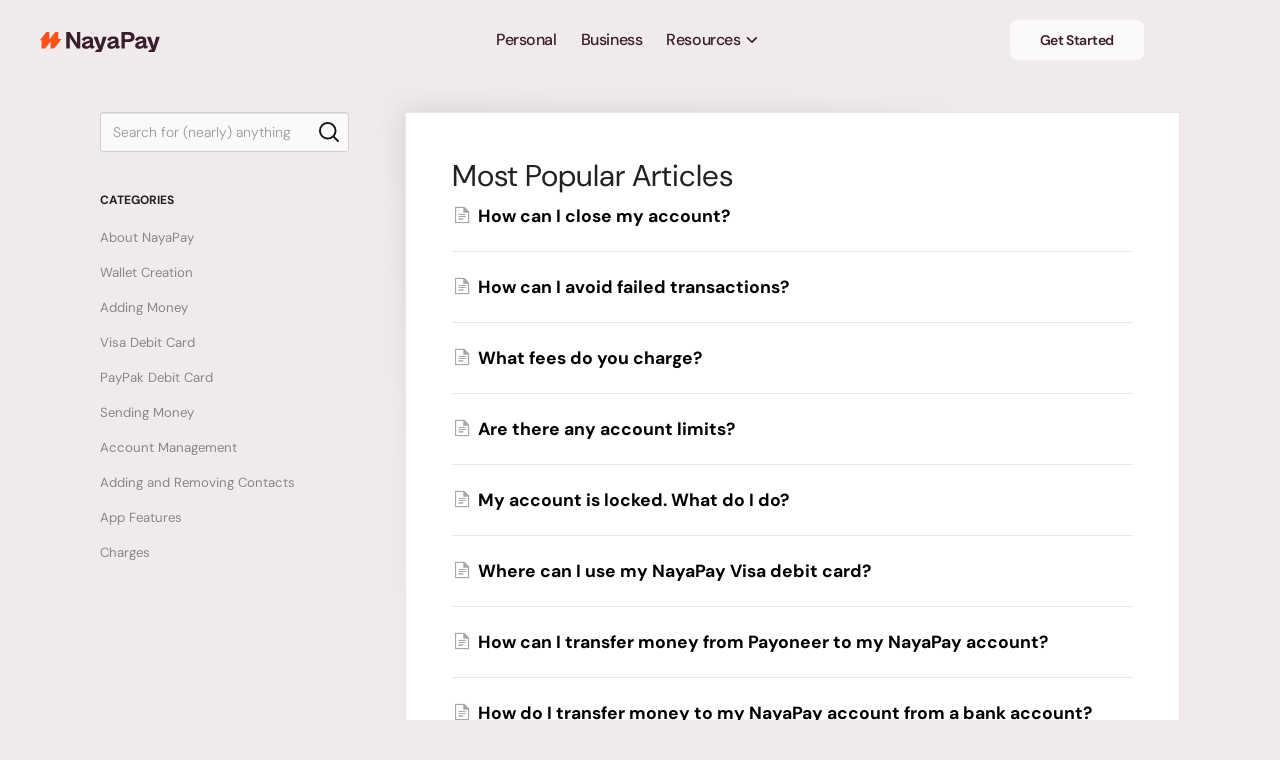

--- FILE ---
content_type: text/html; charset=utf-8
request_url: https://help.nayapay.com/collection/7-personal
body_size: 16611
content:


<!DOCTYPE html>
<html>
    
<head>
    <meta charset="utf-8"/>
    <title>Personal - NayaPay Help Center</title>
    <meta name="viewport" content="width=device-width, maximum-scale=1"/>
    <meta name="apple-mobile-web-app-capable" content="yes"/>
    <meta name="format-detection" content="telephone=no">
    <meta name="description" content="Common questions and support documentation"/>
    <meta name="author" content="NayaPay"/>
    <link rel="canonical" href="https://help.nayapay.com/collection/7-personal"/>
    

    
        <link rel="stylesheet" href="//d3eto7onm69fcz.cloudfront.net/assets/stylesheets/launch-1768679711731.css">
    
    <style>
        body { background: #f0eaed; }
        .navbar .navbar-inner { background: #f0eaed; }
        .navbar .nav li a, 
        .navbar .icon-private-w  { color: #1e141e; }
        .navbar .brand, 
        .navbar .nav li a:hover, 
        .navbar .nav li a:focus, 
        .navbar .nav .active a, 
        .navbar .nav .active a:hover, 
        .navbar .nav .active a:focus  { color: #ff5018; }
        .navbar a:hover .icon-private-w, 
        .navbar a:focus .icon-private-w, 
        .navbar .active a .icon-private-w, 
        .navbar .active a:hover .icon-private-w, 
        .navbar .active a:focus .icon-private-w { color: #ff5018; }
        #serp-dd .result a:hover,
        #serp-dd .result > li.active,
        #fullArticle strong a,
        #fullArticle a strong,
        .collection a,
        .contentWrapper a,
        .most-pop-articles .popArticles a,
        .most-pop-articles .popArticles a:hover span,
        .category-list .category .article-count,
        .category-list .category:hover .article-count { color: #ff5018; }
        #fullArticle, 
        #fullArticle p, 
        #fullArticle ul, 
        #fullArticle ol, 
        #fullArticle li, 
        #fullArticle div, 
        #fullArticle blockquote, 
        #fullArticle dd, 
        #fullArticle table { color:#381d2a; }
    </style>
    
    <link rel="apple-touch-icon-precomposed" href="//d33v4339jhl8k0.cloudfront.net/docs/assets/60be1b41fca38f033a7daa6c/images/6861c10ec48e8e0fccf13836/apple-touch-icon.png">
    <link rel="shortcut icon" type="image/png" href="//d33v4339jhl8k0.cloudfront.net/docs/assets/60be1b41fca38f033a7daa6c/images/6861c10f07cc414af6e167bc/favicon.ico">
    <!--[if lt IE 9]>
    
        <script src="//d3eto7onm69fcz.cloudfront.net/assets/javascripts/html5shiv.min.js"></script>
    
    <![endif]-->
    
        <script type="application/ld+json">
        {"@context":"https://schema.org","@type":"WebSite","url":"https://help.nayapay.com","potentialAction":{"@type":"SearchAction","target":"https://help.nayapay.com/search?query={query}","query-input":"required name=query"}}
        </script>
    
    
        <meta property="og:image" content="https://www.nayapay.com/images/rebrand/meta-image-1.png">
<meta property="twitter:image" content="https://www.nayapay.com/images/rebrand/meta-image-1.png">
<meta property="og:title" content="NayaPay">
<meta property="og:description" content="Explore NayaPay FAQs and step by step guides for quick help on payments, account setup, Visa card usage and more.">
<meta property="twitter:title" content="NayaPay">
<meta property="twitter:description" content="Explore NayaPay FAQs and step by step guides for quick help on payments, account setup, Visa card usage and more.">
<meta property="og:url" content="https://www.nayapay.com">
<meta property="twitter:card" content="summary_large_image">


<style type="text/css">@font-face {font-family:DM Sans;font-style:normal;font-weight:100 1000;src:url(/cf-fonts/v/dm-sans/5.0.18/latin-ext/opsz/normal.woff2);unicode-range:U+0100-02AF,U+0304,U+0308,U+0329,U+1E00-1E9F,U+1EF2-1EFF,U+2020,U+20A0-20AB,U+20AD-20CF,U+2113,U+2C60-2C7F,U+A720-A7FF;font-display:swap;}@font-face {font-family:DM Sans;font-style:normal;font-weight:100 1000;src:url(/cf-fonts/v/dm-sans/5.0.18/latin/opsz/normal.woff2);unicode-range:U+0000-00FF,U+0131,U+0152-0153,U+02BB-02BC,U+02C6,U+02DA,U+02DC,U+0304,U+0308,U+0329,U+2000-206F,U+2074,U+20AC,U+2122,U+2191,U+2193,U+2212,U+2215,U+FEFF,U+FFFD;font-display:swap;}@font-face {font-family:DM Sans;font-style:italic;font-weight:100 1000;src:url(/cf-fonts/v/dm-sans/5.0.18/latin/opsz/italic.woff2);unicode-range:U+0000-00FF,U+0131,U+0152-0153,U+02BB-02BC,U+02C6,U+02DA,U+02DC,U+0304,U+0308,U+0329,U+2000-206F,U+2074,U+20AC,U+2122,U+2191,U+2193,U+2212,U+2215,U+FEFF,U+FFFD;font-display:swap;}@font-face {font-family:DM Sans;font-style:italic;font-weight:100 1000;src:url(/cf-fonts/v/dm-sans/5.0.18/latin-ext/opsz/italic.woff2);unicode-range:U+0100-02AF,U+0304,U+0308,U+0329,U+1E00-1E9F,U+1EF2-1EFF,U+2020,U+20A0-20AB,U+20AD-20CF,U+2113,U+2C60-2C7F,U+A720-A7FF;font-display:swap;}</style>
<style>
* {
  -webkit-tap-highlight-color: transparent; /* Chrome, Safari, Android browsers */
  touch-action: manipulation;
}
@font-face {
  font-family: "F 37 Sonic";
  src: url('https://www.nayapay.com/fonts/rebrand/F37Sonic-Bold.woff') format("woff");
  font-weight: 700;
  font-style: normal;
  font-display: swap;
}

@font-face {
  font-family: "F 37 Sonic";
  src: url('https://www.nayapay.com/fonts/rebrand/F37Sonic-Black.woff') format("woff");
  font-weight: 900;
  font-style: normal;
  font-display: swap;
}
body{
	font-family: "DM Sans", sans-serif !important;
	font-weight: 400;
}

.d-block{
  display: block!important;
}

#docsSearch{
	background-image: linear-gradient(to right, #f0eaed , #f0eaed);
    position: relative;
    border-bottom: 0px !important;
}
#searchBar {
    width:625px;
    position: relative;
    /* left: 24px; */
}
#searchBar .search-query {
    border: 1px solid #d9d2d5;
    background-color:#fcf9fb;
    border-radius: 16px;
    max-width: 100%;
    margin-top: 10px;
    margin-bottom: 20px;
    padding-top: 28px;
    padding-bottom: 28px;
    font-family: DM Sans, sans-serif;
    font-size: 16px;
    font-weight: 300;
    width: 515px;
}

#searchBar button {
	display: none;
}
#glass {
    background: url(https://www.nayapay.com/images/helpcenter/help-search-icon.svg) no-repeat center center;
    background-size: 20px;
    position: absolute;
    top: 31px;
    width: 25px;
    height: 25px;
    left: 30px;
}
#docsSearch {
    margin-bottom: 0;
    /* padding: 3.5em 0; */
    padding-top: 3.5em;
    padding-bottom:0.5em ;
}
#docsSearch h1 {
    text-align: center;
    font-family: "F 37 Sonic", "DM Sans", Verdana, sans-serif;
    font-size: 40px;
    font-weight: 900;
    line-height: 40px;
    color: #381d2a
}
#docsSearch p {
    color: #381d2a;
    text-align: center;
    font-family: DM Sans, sans-serif;
    font-size: 18px;
}
/* actual */
h2#collection-7, h2#collection-10{
    display: none;
}
/* uat help center */
h2#collection-330, h2#collection-333{
    display: none;
}
.site-post_tabs {
    text-align: center;
    margin-bottom: 30px;
}
.site-post_tabs .tabs {
    grid-column-gap: 0px;
    grid-row-gap: 0px;
    background-color:#d9d2d5;
    text-align: center;
    /* -webkit-text-stroke-color: #fff; */
    border: 1px solid #0000;
    border-radius: 999em;
    justify-content: center;
    align-items: center;
    padding: .7em .8em;
    width: 495px;
    display: flex;
    margin: auto;

}

.site-post_tabs .tabs .tab.active {
    background: #ff5018;
    font-family: DM Sans, sans-serif;
    font-weight: 500;
    border-radius: 30px;
    color: #fcf9fb;
    font-size:16px;
    /* transform-style: preserve-3d;
    transform: translate3d(0%, 0px, 0px) scale3d(1, 1, 1) rotateX(0deg) rotateY(0deg) rotateZ(0deg) skew(0deg, 0deg); */
    
}
.site-post_tabs .tabs a.tab {
    color: #fcf9fb;
    text-decoration: none;
    letter-spacing: 1px;
    position: relative;
    z-index: 30;
}
.site-post_tabs .tabs .tab {
    display: inline-block;
    font-size: 1.1rem;
    padding: 15px 100px;
}
.category img {
    width: 80px;
    height: 80px;
}
.category-list .category {
    border: none;
    margin: 0px 0.1% 20px;
}
.category-list .category:hover {
    background: none;
}
.category-list h3 {
    color: #1e141e;
    font-family: DM Sans, sans-serif;
    font-size: 16px;
    font-weight: 400;
    line-height: 1.3em;
    margin-top: 20px;
}

.category-list {
    opacity: 1;
    transform: translate3d(0px, 0px, 0px) scale3d(1, 1, 1) rotateX(0deg) rotateY(0deg) rotateZ(0deg) skew(0deg, 0deg);
    transform-style: preserve-3d;
}
.article-count{
    display: none;
}
.contactSection{
    background-color: #231F20;
    color: #fff;
}


.row{
    width: 100%;
    display: block;
}
.inner-box{
    width: 42%;
    margin: 15px 4%;
    display: inline-flex;
    text-align: center;
    
}
.image-box {
    /* width: 33.3333333333%; */
    width: 20%;
    display: flex;
    justify-content: center;
    align-items: center;
    padding-right: 40px;
}
.text-box {
    width: 100%;
    display: inline-block;
    text-align: left;
    padding: 0px 10px;
    float: left;
}
.text-box h4{
    font-size: 1.3rem;
    line-height: 1.55;
    color: #1e141e;
    font-family: "DM Sans", Verdana, sans-serif;
    font-size: 16px;
    font-weight: 700;
}
.text-box p {
    color: #1e141e;
    margin-top: 5px;
    font-family: "DM Sans", Verdana, sans-serif;
    font-weight: 300;
    line-height: 18px;
    font-size: 14px;
}
.family-black{
    font-family: "DM Sans", Verdana, sans-serif;
    color: #3375f6 !important;
    font-weight: 400;
    text-decoration: underline;
}
footer{
    font-size: 1.3em;
}
footer p {
    font-size:1.01em;
}
/* .container-fluid {
    padding: 0% 10%;
} */
.col-md-12 {
    flex: 0 0 auto;
    width: 100%;
}
.clearfix::after {
    display: block;
    clear: both;
    content: "";
}
.text-left {
    text-align: left;
}
.col-lg-2 {
    flex: 0 0 auto;
    width: 16.6666666667%;
    display: inline-flex;
}
.col-lg-7 {
    flex: 0 0 auto;
    width: 58.3333333333%;
    display: inline-flex;
}
.col-lg-3 {
    flex: 0 0 auto;
    width: 25%;
    display: inline-flex;
}
.footerNav ul li p {
    font-style: italic;
    font-family: sans-serif !important;
    font-weight: 600;
    font-size: 7px !important;
    margin: 0;
    padding: 0;
    margin-top: -4px;
    text-align: center;
    color: #000;
}
  
li.logos > .iso-logo {
    margin-top: 5px;
}
li.logos > .pci-logo {
margin-top: 6px;
}

.footer .logo {
    margin-bottom: 20px;
    margin-top: 3px;
}
.footer .socials {
    width: 90%;
    padding-top: 15px;
}
.text-center {
    text-align: center !important;
}
.footer .socials a:first-child img {
    margin-left: 0%;
}
.footer .socials a img {
    margin-left: 3%;
    width: 20%;
}
.footer .column1 {
    float: left;
    width: 26%;
    display: inline-block;
}
.footerNav .footerNavTitle {
    font-family: "Lato";
    font-weight: 900;
}
.footerNav > ul{
    list-style: none;
    padding: 0;
}
.footerNav > ul > li {
    line-height: 35px;
}
.footerNav > ul > li > a {
    text-decoration: none;
    color: rgb(53, 53, 58);
}
.footer .column2 {
    float: left;
    width: 20%;
    display: inline-block;
}
.footer .column3 {
    float: left;
    width: 28%;
    display: inline-block;
}
.footer .column4 {
    text-align: center;
    float: left;
    width: 15%;
    display: inline-block;
}
.bigscreen {
    display: block;
}
.smallscreen {
    display: none;
}
.footer-text p{
    text-align: left;
    color: #000;
    margin-bottom: 10px;
}
.btn-green, .btn-green:hover, .btn-green:focus, .btn-green.focus {
    background-color: #23d67c;
    color: white;
    text-decoration: none;
    width: 140px;
    padding: 8px 10px;
    outline: none;
    text-shadow: none;
    background-image: none;
}
.btn {
    display: inline-block;
    font-weight: 400;
    line-height: 1.5;
    color: #212529;
    text-align: center;
    text-decoration: none;
    vertical-align: middle;
    cursor: pointer;
    -webkit-user-select: none;
    -moz-user-select: none;
    user-select: none;
    background-color: transparent;
    border: 1px solid transparent;
    padding: 0.375rem 0.75rem;
    font-size: 1rem;
    border-radius: 0.25rem;

    background-color: #23d67c;
    color: white;
    text-decoration: none;
    width: 140px;
    padding: 8px 10px;
    outline: none;
    text-shadow: none;
    background-image: none;
}
#categoryHead h1, #fullArticle h1{
    color: #f15722;
    font-weight: 700;
    font-family: 'Lato';
    font-size: 1.8rem;
    margin: 0 0 30px;
}
#fullArticle p{
    font-size: 1rem;
}
.articleList a{
    text-decoration: none;
    color: #000000;
    font-size: 1.1rem;
    font-weight: 700;
    font-family: 'Lato';
}
.articleList a:hover, .articleList a:focus {
    color: #f15722;
    text-decoration: none;
}
.articleList a:hover span {
    text-decoration: none;
}
.articleList li {
    margin: 0 0 22px;
    padding: 0 25px 22px;
    border-bottom: 1px solid #e6e6e6;
}
[class^=icon-], [class*=" icon-"], .featherlight-close-icon {
    font-size: 19px;
}
#serp-dd{
  top: 95px;
}
/* NAV CHANGES */
.navbar-inner .container {
    top: 0;
    z-index: 1000;
    background: transparent !important;
}
.navbar .brand {
    padding: 0;
}
.navbar .brand img {
    width: 150px;
    height: 25.374px;
    margin: 0px;
    margin-top: 10px !important;
}
.navbar .navbar-inner {
    margin: 0 auto;
    padding: 20px 0px;
    align-items: center;
    max-width: 1439px;
    box-shadow: none;
    background: transparent !important;
}
#mainNav{
    position: sticky;
    z-index: 100;
    top: 0;
    background: rgba(240, 234, 237, 0.3);
    backdrop-filter: blur(20px);
}
.navbar .nav {
    position: sticky !important;
    margin-bottom: 0px !important;
    list-style: none !important;
    padding-left: 27% !important;
    display: flex !important;
    gap: 10px !important;
    width: 62%;
}
.navbar .nav li:hover {
    background: rgba(56, 29, 42, 0.1);
    border-radius: 8px;
}
.navbar .nav li a {
    text-decoration: none !important;
    color: var(--Neutrals-Blackberry, #381d2a) !important;
    text-align: center !important;
    font-family: "DM Sans" !important;
    font-size: 16px !important;
    font-style: normal !important;
    font-weight: 500 !important;
    line-height: 120% !important;
    letter-spacing: -0.42px !important;
    transition: opacity 0.4s !important;
    display: flex !important;
    justify-content: center !important;
    align-items: center !important;
    padding: 12px 16px !important;
    user-select: none !important;
}
.navbar .nav li:hover a{
    color: initial;
    font-weight: initial;
}
.navbar .nav li:last-child {
    margin-left: 10px;
    display: flex;
    justify-content: end;
    margin-left: auto;
}
.navbar .resources-nav a svg{
    transform: rotate(180deg);
    height: 18px;
    width: 18px;
    margin-left: 2px;
}
.navbar .resources-nav:hover .resources-dropdown{
    visibility: visible;
}
.navbar .resources-dropdown{
    position: absolute;
    left: 0px;
    max-width: 1439px;
    width: 100%;
    margin: 0 auto;
    top: 86px;
    right: 0px;
    height: 265px;
    background-color: #fcf9fb;
    border-radius: 0px 0px 32px 32px;
    visibility: hidden;
}
.navbar .resources-container {
    display: flex;
    margin: 0 auto;
    gap: 35px;
    text-align: left;
    padding: 40px;
}
.navbar .resources-dropdown ul {
    list-style-type: none;
    margin: 0px;
    padding: 0px;
    width: 220px;
}
.navbar .resources-dropdown ul p {
    margin: 0px;
    padding: 0px;
    font-size: 16px;
    color: #a99195;
    font-weight: 600;
    letter-spacing: -0.24px;
    font-family: "DM Sans";
}
.navbar .resources-dropdown ul li {
    margin: 20px 0px;
}
.navbar .resources-dropdown ul li a {
    text-decoration: none;
    color: #381d2a;
    font-family: "DM Sans";
    font-size: 16px;
    font-style: normal;
    font-weight: 600;
    letter-spacing: -0.96px;
    user-select: none;
}
.navbar .resources-dropdown ul li a:hover {
    color: #ff5018;
}

.navbar .get-started {
    background-color: #fcf9fb;
    padding: 14px 50px;
    color: var(--Neutrals-Blackberry, #381d2a);
    text-align: center;
    font-family: "DM Sans";
    font-size: 15px;
    font-style: normal;
    font-weight: 600;
    line-height: 120%;
    letter-spacing: -0.42px;
    align-items: center;
    text-decoration: none;
    gap: 10px;
}
.navbar .nav li a.nayapay-btn{
    background-color: #fcf9fb !important;
    padding: 14px 50px !important;
    color: #381d2a !important;
    text-align: center !important;
    font-family: "DM Sans" !important;
    font-size: 15px !important;
    font-style: normal !important;
    font-weight: 600 !important;
    line-height: 120% !important;
    letter-spacing: -0.42px !important;
    align-items: center !important;
    text-decoration: none !important;
    border-radius: 8px !important;
}
.navbar .nav li a.nayapay-btn:hover{
    background-color: #ff5018 !important;
}
.category:hover{
  background-color: #e6dce0!important;
  border-radius: 18px;
}

.category img {
  transition: opacity 0.3s ease; /* Smooth fade effect */
  cursor: pointer;
}
.category:hover img {
  opacity: 0.9; /* Optional visual feedback */
}

aside .w-button{
  position: absolute;
  bottom: 0px;
  right: -10px;
}

#fullArticle h1{
  font-family: 'DM Sans'!important;
}
/* NAV CHANGES */
@media (min-width: 1100px) {
    .row{
        max-width: 1080px;
        margin: 0 auto;
    }
    .contactSection .row{
        display: flex;
    }

    .image-box{
        align-items: start;
        margin-top: 18px;
    }

}

@media(max-width: 990px) {

    li.logos > .pci-logo {
        margin-top: 0px;
    }
    .footerNav li.logos {
        display: flex;
        gap: 25px;
    }
    
    .footerNav > li.logos > .iso-logo {
        display: flex;
        align-items: center;
    }
    
    li.logos > img.pci-logo {
        align-self: center;
    }
    
    .footerNav ul li p {
        margin-top: 0px;
    }
      
    .brand img {
        max-width: 180px;
        margin-top: 5px;
    }
    /*li.helpcenter::after {
        content: 'New';
        background-color: #ff8000;
        color: white;
        padding: 0px 5px;
        border-radius: 10px;
        position: absolute;
        top: 6px;
        right: 290px;
        font-size: 7px;
        font-family: 'Lato';
    }*/
    .row {
        width: 100%;
        margin-left: 0px;
    }
    .col-lg-2 {
        width: 100%;
        display: block;
    }
    .col-lg-7 {
        width: 100%;
        display: block;
    }
    .col-lg-3 {
        width: 93%;
        display: block;
    }
    .footer .logo{
        margin-bottom: 10px;
    }
    .footer .logo img{
        margin: auto;
        width: 160px;
    }
    .footer .socials{
        width: 150px !important;
        margin-bottom: 25px !important;
    }
    .footer .column1{
        float: none !important;
        width: 100% !important;
        display: block !important;
    }
    .footer .column2{
        float: none !important;
        width: 100% !important;
        display: block !important;
    }
    .footer .column3{
        float: none !important;
        width: 100% !important;
        display: block !important;
    }
    .footer .column4{
        text-align: left !important;
        float: none !important;
        width: 100% !important;
        display: block !important;
    }
    .footer .bigscreen{
        display: none !important;
    }
    .footer .smallscreen{
        display: block !important;
    }
    .footer .column4 img{
        width: 70px !important;
    }
    .footer .column4 img:first-child{
        width: 60px !important;
    }
    .footer .column4 .footerNav ul li {
        border-bottom: none !important;
    }
    .footer .footerNav ul li {
        border-bottom: 1px solid #ececec;
    }
    ul, ol {
        margin: auto;
    }
}
@media (max-width: 768px){
    li.helpcenter {
        padding-bottom: 0px;
        background: none;
    }
    li.helpcenter > a{
        font-weight: 700 !important;
    }
    .site-tab-box, #contentArea, #contactSection{
        margin: 0 -20px 3em;
    } 
    .inner-box {
        width: 100%;
        margin: auto;
        display: block;
        text-align: center;
    }
    #glass {
        top: 25px;
    }

    .row-fluid{
      overflow: hidden !important;
    }
    .desktop-nav{
      width: 105% !important;
    }
    .icontainer{
      padding-left: 0 !important;
    }
    #searchBar.sm{
      width: 101% !important;
      margin-left: 4px;
    }
    
}
@media (max-width: 480px){
    #glass {
        left: 15px;
    }

    .inner-box {
        display: flex;
        align-items: self-start;
        gap: 5px;
        flex-direction: column;
        margin-bottom: 35px;
    }
    .inner-box.inquiries {
        margin-bottom: 0px;
    }
    .text-box{
        width: 82%;
        text-align: left;
    }

    .image-box {
        width: 22%;
        padding-right: 0px;
        margin-top: 15px;
    }

    /* #serp-dd{
      top:78px !important;
    } */
   
}

.search-button {
    background-color: #0000;
    background-image: url(https://www.nayapay.com/images/rebrand/search.svg);
    background-position: 50%;
    background-repeat: no-repeat;
    background-size: 100%;
    width: 3%;
    height: 100%;
    margin-right: 15px;
    font-family: "F 37 Sonic", Verdana, sans-serif;
    overflow: hidden;
    padding-top: 10px;
    padding-bottom: 10px;
}
.w-button {
    color: #fff;
    line-height: inherit;
    cursor: pointer;
    border: 0;
    border-radius: 0;
    padding: 9px 15px;
    text-decoration: none;
    display: inline-block;
    /* position: relative; */
    /* right: 50px; */
    bottom: 5px;
    position: absolute;
    right: 50px;
}

.ht-container {
    display: flex;
    justify-content: center;
    width: 530px;
    margin: 0 auto;
    position: relative;
}

#category-355 {
    display: none;
}

#contentArea {
    max-width: 1080px;
    min-height: 800px;
}

#sidebar form .search-query{
  padding: 10px 10px 11px 12px;
}

#contactSection {
    background-color: #fcf9fb;
    border: 1px solid #0000;
    border-radius: 20px;
    margin-left: 50px;
    margin-right: 50px;
    width: 70%;
    margin: auto;
   
}
.fade {
    opacity: 0;
    transform: translateY(20px);
    transition: opacity 1s ease, transform 1s ease;
    pointer-events: none;
    position: absolute;
    width: 100%;
    z-index: 1;
}

.fade.show {
    opacity: 1 !important;
    transform: translateY(0);
    transition: opacity 1s ease, transform 1s ease;
    pointer-events: auto;
    z-index: 2;
}
.collapse nav, .navbar-inner {
    display: block !important;
}

.desktop-nav {
   display: none !important;
}

#serp-dd{
  /* width:85%; */
  z-index: 52;
  /* left: 46px; */
}
#collection-category-10{
  opacity: 0;
}
@media screen and (min-width: 2560px) {
  /* #serp-dd {
    width: 83% !important;
    top: 96px;
    left: 54px;
  } */
}
@media (min-width:1441px) and (max-width:2559px){

  /* #serp-dd {
    position: relative;
    z-index: 52;
    left: 66px;
    top: -17px;
  } */
}
@media screen and (min-width: 1440px) {
    .text-box p {
        font-size: 16px!important;
        line-height: 18px;
    }
    /* #serp-dd {
      width: 80%!important;
    } */

    aside .w-button {
      position: absolute!important;
      right: -10px!important;
    }

    /* aside #serp-dd {
      width: 99% !important;
      top: 2px !important;
      left: 2px;
    } */
}
@media screen and (min-width: 1280px) {
    .text-block-15 {
        line-height: 18px;
    }
    /* #serp-dd {
      width: 80% !important;
    } */
}

.icon-search lp {
    display: none;
}

#active-overlay{
    width: 225px;
    height: 48px;
    position: absolute;
    background-color: #ff5018;
    z-index: 20;
    border-radius: 50px;
    left: 17px;
    top: 10px;
    transform: translateX(0);
    transition: opacity 1s ease, transform 1s ease;
}
#active-overlay.right {
    transform: translateX(272px);
    transition: opacity 1s ease, transform 1s ease;
}





@media (max-width: 1111px) {
    #contactSection {
        padding: 0px 53px !important;
        width: 61% !important;
    }
    .image-box {
        width: 25% !important;
    }

    #contentArea.home {
        height: 850px !important;
    }
}

@media (max-width: 991px) {
    .inner-box {
        width: 100%;
        margin: auto;
        display: flex;
        text-align: center;
        padding: 20px 0px !important;
    }
    #contactSection {
        padding: 0px 53px !important;
        width: 61% !important;
    }
}

@media (max-width: 768px) {
    .inner-box {
        width: 100%;
        margin: auto;
        display: flex;
        flex-direction: row;
        text-align: center;
        padding: 20px 0px !important;
    }
    #contactSection {
      padding: 0px 10px !important;
      width: 90%!important;
    }

    .text-box p {
      margin-top: 0px!important;
    }

    #contentArea.home {
        height: 800px !important ;
    }

    .category-list .category {
      width: 29%!important;
    }
}

@media (max-width: 600px) {

  #contentArea.home {
    height: 950px !important ;
  }
  #contentArea.business-class {
    height: 1150px !important ;
  }
}

/* header media query */
@media screen and (max-width: 1440px) {
  
    .navbar .nav {
      padding-left: 10%; 
      width: 55% !important; 
      gap: 8px;
    }
  
    .navbar-inner .container,
    .navbar .navbar-inner {
      padding: 10px 20px;
      max-width: 100%;
    }
  
    .navbar .brand img {
      width: 120px;
      height: auto;
      margin-top: 8px !important;
    }
  
    .navbar .nav li a {
      font-size: 15px;
      padding: 10px 12px !important;
    }
  
    .navbar .nav li a.nayapay-btn,
    .navbar .get-started {
      padding: 12px 30px !important;
      font-size: 14px !important;
    }

    .ifooter-desktop{
      margin: 0px 25px!important; 
    }
    .ifooter-desktop{
      max-width: 1392px!important;
      margin-top: 55px !important;
    }

    /* #serp-dd{      
      left: 58px !important;
      top: 96px !important;
    } */

  }
  /*Responsiveness Media Query*/

  @media screen and (max-width: 1024px) {
    .navbar .nav {
      padding-left: 5% !important;
      width: 72% !important;
      gap: 6px;
    }
    .navbar .nav li a.nayapay-btn,
    .navbar .get-started {
      padding: 10px 24px !important;
      font-size: 13px !important;
    }

    #main-content{
      padding:35px!important;
    }

    .ifooter-desktop{
      margin: 25px!important; 
    }
  }

  @media screen and (max-width: 768px) {
    .navbar .nav {
        display: block !important;
        padding-top: 20px !important;
        padding-left: 0% !important;
        width: 100% !important;
    }
  
    .navbar .nav li {
      flex: 1 1 45%;
    }
  
    .navbar .nav li a {
      padding: 16px 10px !important;
      font-size: 16px !important;
    }
  
    .navbar .brand img {
      width: 118px !important;
    }

    .collapse nav, .navbar-inner {
        display: none !important;
    }

    .desktop-nav {
        display: block !important;
    }
    .mobile-resources-items {
        opacity: 1 !important;
        visibility: visible !important;
        max-height: 300px !important;
        
    }

    .iheader-hammenu-container {
      height: 91dvh !important;
    }

    #main-content{
      padding:35px 40px !important;
    }

    #sidebar{
      margin-left: 15px!important;
    }

     .search-query{
      width:95% !important;
    }
    .collection-category .category-list{
      margin-bottom: 0px!important;
      /* padding-left: 24px!important; */
    }
    #contentArea.home{
      margin-bottom: 0px!important;
    }

    .category-list .category{
      width: 29%!important;
    }
    
    .site-post_tabs .tabs{
      padding: 3px 5px!important;
    }
    #active-overlay {
      height: 48px !important;
      top: 3px;
    }
    #active-overlay.right {
      transform: translateX(270px);
    }
    aside .w-button{
      right: 36px!important;
    }
  
    #sidebar .nav-list {
      padding: 0% 4%;
    }
    #sidebar h3 {
      padding-left: 10px;
    }

    #contactSection{
      margin-bottom: 30% !important;
    }
    /* #serp-dd {
        width: 90%!important;
        left: 26px !important;
        top: 88px !important;
    } */
    #serp-dd {
      width: 90%!important;
      left: 20px!important;
    }

    aside #serp-dd {
      left: 0px !important;
    }
  }
  @media screen and (max-width:660px) {
    #searchBar .search-query {
        width: 515px !important;
    }
    .w-button  {
        right: 50px !important;
    }

    #searchBar {
        width: 587px !important;
    }
}
@media(max-width: 640px){
  .category-list .category{
    width: 48%!important;
    padding: 1.5em 0em;
  }
  #contentArea.home {
    height: 950px !important ;
  }
  #contentArea.business-class {
      height: 1150px !important ;
  }
}
@media screen and (max-width:634px) {
    .site-post_tabs .tabs {
        width: 497px !important;
    }

    #active-overlay {
        left: 17px !important; 
    }
}
@media screen and (max-width:620px) {
    #searchBar {
        width: 100% !important;
        text-align: center;
    }
    #searchBar .search-query {
        width: 90% !important;
        margin: 0px !important;
    }
    .w-button  {
        right: 7% !important;
        top: 0px;
    }
    .ht-container{
        width: 100% !important;
    }
    .site-post_tabs .tabs{
        width: 86% !important;
        padding: 3px !important;
    }
    .tab{
        padding: 10px 12px 9px 0px !important;
        width: 43% !important;
    }
    .tab:last-child{
        padding: 10px 0px 9px 12px !important;
        width: 43% !important;
    }
    #active-overlay {
      width: 43%;
      height: 37px !important;
      top: 4px;
      left: 7.5% !important;
    }
    #active-overlay.right {
        transform: translateX(97%);
    }

    .site-post_tabs .tabs .tab  {
        font-size:14px !important;
    }

    .search-query::placeholder {
        font-size: 14px !important
    }
    #docsSearch h1 {
        font-size: 22px !important
    }

    #contentArea.home {
      height:950px !important
    }
    #contentArea.business-class {
        height:1150px !important
    }

    .inner-box {
        font-family: "DM Sans", Verdana, sans-serif;
    }
  }
  @media (min-width:425px) and (max-width: 480px){
    .category-list .category{
      width: 48%!important;
      margin-left: 1%;
      padding: 0px 10px;
    }

    .category img {
      width: 50px !important;
    }

    #contentArea.home {
      height: 950px !important;
    }
    #contentArea.business-class {
      height: 1150px !important ;
    }
   
  }

  @media screen and (max-width: 425px) {
    .search-query{
      width:90% !important;
    }

    .iheader-hammenu-container {
      height: calc(var(--dvh, 1dvh) * 94);
    }

    .category-list .category{
      width: 46%!important;
      margin-left: 2%;
    }
    #contentArea.home {
      height: 950px !important;
    }
    #contentArea.business-class {
      height: 1150px !important ;
    }

    .category img {
      width: 50px !important;
    }
    .text-box{
      text-align: left!important;
    }
    /* #serp-dd {
      left: 19px!important;
      top:77px!important;

    } */
  }
  @media screen and (max-width: 320px) {
    .search-query{
      width:90% !important;
    }
    /* #serp-dd {
      left: 16px !important;
    } */

    .category-list .category{
      width: 48%!important;
      margin-left: 1%;
    }
    .get-the-app {
      font-size: 9px!important;
    }
  }
  @media (min-width: 320px) and (max-width: 425px) {
    #main-content{
      padding:35px 40px !important;
    }
    #searchBar.sm{
      width: 100% !important;
      margin-left: 4px;
    }

    .search-query{
      width:90% !important;
    }
  }
  /* footer css */
  body.rebrand-light {
    background-color: #f0eaed;
    margin: 0;
    padding: 0;
    padding-bottom: 1px;
    overflow: auto;
  }
  
  body.rebrand-light.active-menu ,body.active-menu {
    background-color: #fcf9fb;
    overflow: hidden;
  }
  
  body.rebrand-dark {
    background: var(--utility-overlay-20, rgba(56, 29, 42, 0.3));
  }
  
  body.rebrand-dark.active-menu {
    background: var(--Neutrals-Dark-Blackberry, #1e141e) !important;
    overflow: hidden;
  }
  
  .icontainer {
    padding-left: clamp(0.8rem, 4vw, 3rem);
    padding-right: clamp(0.8rem, 4vw, 3rem);
    position: sticky;
    top: 0;
    backdrop-filter: blur(20px);
    z-index: 1000;
    background-color: var(--silver-frost-light);
  }
  .icontainer.i-dark {
    border-bottom: 1px solid rgba(252, 249, 251, 0.1);
    background: var(--utility-overlay-20, rgba(56, 29, 42, 0.3));
    backdrop-filter: blur(15px);
  }
  
  .icontainer.active {
    backdrop-filter: none;
    background-color: #fcf9fb;
  }
  
  .icontainer.i-dark.active {
    border-radius: 8px;
    background: var(--Neutrals-Dark-Blackberry, #1e141e);
  }
  .iheader-mobile {
    padding: 10px 0px;
    display: flex;
    justify-content: space-between;
    align-items: center;
  }
  .imobile-logo {
    width: 118px;
    height: 20.374px;
    flex-shrink: 0;
  }
  .imobile-btns {
    display: flex;
    gap: 8px;
  }
  .ibtn {
    border-radius: 8px;
    font-family: DM Sans, sans-serif;
    color: #381d2a;
  }
  
  .get-the-app {
    text-decoration: none;
    background-color: #fcf9fb;
    padding: 12px 16px;
    display: flex;
    align-items: center;
    font-family: "DM Sans";
    font-size: 12px;
    font-style: normal;
    font-weight: 600;
    letter-spacing: -0.36px;
  }
  
  .get-the-app.i-dark {
    background-color: #2e1c27;
    color: #fcf9fb;
  }
  
  .ham-button {
    height: 44px;
    width: 40px;
    position: relative;
    border-radius: 8px;
    background: #fcf9fb;
  }
  
  .ham-button.i-dark {
    background-color: #2e1c27;
  }
  
  .ham-button span {
    height: 3px;
    width: 55%;
    background-color: #381d2a;
    border-radius: 70px;
    position: absolute;
    top: 50%;
    left: 50%;
    transform: translate(-50%, -50%);
    transition: 0.3s ease;
  }
  .ham-button.i-dark span {
    background-color: #fcf9fb !important;
  }
  .ham-button span:nth-child(1) {
    top: 32%;
  }
  .ham-button span:nth-child(3) {
    top: 68%;
  }
  
  .ham-button.active span:nth-child(1) {
    width: 40%;
    top: 50%;
    transform: translate(-50%, -50%) rotate(45deg);
  }
  .ham-button.active span:nth-child(2) {
    opacity: 0;
  }
  .ham-button.active span:nth-child(3) {
    width: 40%;
    top: 50%;
    transform: translate(-50%, -50%) rotate(-45deg);
  }
  
  .get-the-app.active,
  .ham-button.active {
    background-color: #f0eaed;
  }
  
  .get-the-app.i-dark.active,
  .ham-button.i-dark.active {
    background: var(--Neutrals-Mid-Blackberry, #2e1c27);
  }
  
  .iheader-hammenu {
    background-color: #fcf9fb;
    position: absolute;
    bottom: 0;
    top: 64px;
    left: 0;
    right: 0;
    display: flex;
    flex-direction: column;
    justify-content: space-between;
    display: none;
    z-index: 1000;
  }
  
  .iheader-hammenu-container {
    display: flex;
    flex-direction: column;
    justify-content: flex-end;
    padding-left: clamp(0.9rem, 5vw, 3rem);
    padding-right: clamp(0.9rem, 5vw, 3rem);
    padding-bottom: 20px;
    /* height: 91vh; */
    height: calc(var(--vh, 1vh) * 91);
    background: #fcf9fb;
    z-index: 99999 !important;
    position: fixed!important;
    left: 0;
    width: 91vw;
  }
  
  .iheader-hammenu-container.i-dark {
    background: var(--Neutrals-Dark-Blackberry, #1e141e) !important;
  }
  
  .iheader-hammenu.active {
    display: block;
  }
  
  .iheader-hammenu-items {
    list-style-type: none;
    margin: 0;
    padding: 0;
    z-index: 1000;
    overflow-y: auto;
    overflow-x: hidden;
  }
  
  .iheader-hammenu-items li {
    margin-bottom: 16px;
  }
  
  .iheader-hammenu-items li a {
    text-decoration: none;
    color: #381d2a;
    /* Mobile/Sub Copy */
    font-family: "DM Sans";
    font-size: 24px;
    font-style: normal;
    font-weight: 600;
    line-height: 100%; /* 24px */
    letter-spacing: -0.96px;
  }
  
  .iheader-hammenu-items.i-dark li a {
    color: #fcf9fb;
  }
  
  .resources-nav-mobile {
    display: flex;
    justify-content: space-between;
    align-items: center;
  }
  
  .resources-nav-mobile svg {
    transition: transform 0.4s ease;
  }
  
  .resources-nav-mobile.active svg {
    transform: rotate(180deg);
  }
  
  .mobile-resources-items {
    max-height: 10px;
    overflow: initial;
    opacity: 0;
    visibility: hidden;
    margin-top: -8px;
    transition: all 0.4s ease;
    

  }
  
  .mobile-resources-items ul {
    list-style-type: none;
    margin: 0px;
    padding: 0px;
  }
  
  .mobile-resources-items.active {
    max-height: max-content; /* adjust based on content */
    opacity: 1;
    visibility: visible;
  }
  
  .mobile-resources-items ul p {
    font-size: 16px;
    color: #a99195;
    font-weight: 600;
    font-family: "DM Sans";
    margin-bottom: 10px;
    margin-top: 20px;
  }
  .mobile-resources-items.i-dark ul p {
    color: var(--Neutrals-Mid-Grey, #745f62);
  }
  
  .mobile-resources-items ul li {
    margin-bottom: 8px;
  }
  .mobile-resources-items ul li a {
    text-decoration: none;
    color: #381d2a;
    font-family: DM Sans, sans-serif;
    font-size: 16px;
    font-style: normal;
    font-weight: 600;
    letter-spacing: -0.48px;
    user-select: none;
  }
  .iheader-desktop {
    display: none;
  }
  
  .ifooter-mobile {
    margin: 16px 0px;
    background-color: #381d2a;
    padding: 24px;
    border-radius: 24px;
    box-sizing: border-box;
    display: flex;
    flex-direction: column;
    gap: 44px;
  }
  .ifooter-mobile.i-dark {
    background: var(--Neutrals-Dark-Blackberry, #1e141e);
  }
  
  .ifooter-m-items {
    list-style-type: none;
    margin: 0px;
    padding: 0px;
  }
  
  .ifooter-m-items span {
    color: var(--Neutrals-Hyper-White, #fcf9fb);
    font-feature-settings: "liga" off, "clig" off;
    font-family: "DM Sans";
    font-size: 16px;
    font-style: normal;
    font-weight: 700;
    line-height: 180%; /* 25.2px */
    letter-spacing: -0.42px;
  }
  
  .ifooter-m-items li a {
    text-decoration: none;
    color: var(--Neutrals-Lightest-Grey, #ddd0d4);
    font-feature-settings: "liga" off, "clig" off;
    font-family: "DM Sans";
    font-size: 16px;
    font-style: normal;
    font-weight: 700;
    line-height: 180%;
    letter-spacing: -0.42px;
  }
  
  .ifooter-m-connect-legal {
    display: flex;
    gap: 35px;
  }
  
  .ifooter-certs {
    width: 200px;
  }
  
  .ifooter-m-info {
    display: flex;
    flex-direction: column;
    gap: 15px;
  }
  .ifooter-m-info p {
    color: var(--Neutrals-Lightest-Grey, #ddd0d4);
    font-feature-settings: "liga" off, "clig" off;
    font-family: "DM Sans";
    font-size: 14px;
    font-style: normal;
    font-weight: 500;
    line-height: 118%; /* 16.52px */
    letter-spacing: -0.42px;
    align-self: stretch;
    text-align: left;
  }
  
  .ifooter-m-info-socials {
    display: flex;
    gap: 8px;
  }
  
  .ifooter-m-info-socials a {
    text-decoration: none;
  }
  
  .ifooter-m-logo {
    width: 128.308px;
    height: 22.154px;
    flex-shrink: 0;
  }
  
  .ifooter-m-copyright-text {
    color: var(--Neutrals-Lightest-Grey, #ddd0d4);
    font-feature-settings: "liga" off, "clig" off;
    font-family: "DM Sans";
    font-size: 14px;
    font-style: normal;
    font-weight: 500;
    line-height: 118%; /* 16.52px */
    letter-spacing: -0.42px;
  }
  
  .ifooter-desktop {
    display: none;
  }
  
  .ifooter {
    padding: 1px 0px;
    margin-top: -1px;
  }
  .ifooter.i-consumer-bg {
    background-color: var(--electric-orange, #ff5018);
  }
  
  .ifooter.i-dark {
    background-color: #9048c4;
  }
  
  .ifooter-d-info-socials-icons {
    width: 28px !important;
    width: 28px !important;
  }
  
  @media (max-width: 400px) {
    /* .imobile-logo {
      width: 7rem;
    } */
    /* .iheader-mobile {
      padding: 1rem 0;
    } */
  }
  
  @media (min-width: 500px) and (max-width: 980px) and (max-height: 1000px) {
    .iheader-hammenu-container {
      height: 86dvh;
    }
  }
  
  @media (min-width: 990px) {
    .iheader-mobile {
      display: none;
    }
    .iheader-desktop {
      display: flex;
      margin: 0 auto;
      justify-content: space-between;
      padding: 10px 14px;
      align-items: center;
      max-width: 1439px;
    }
  
    .iheader-d-logo {
      width: 118px;
      height: 20.374px;
      flex-shrink: 0;
    }
  
    .iheader-d-logo.show-business-logo {
      width: 166.95px;
      height: 19.34px;
    }
  
    .iheader-d-items {
      margin: 0px;
      padding: 0px;
      list-style-type: none;
      display: flex;
      gap: 10px;
    }
  
    .iheader-d-items li.iheader-d-item {
      border-radius: 8px;
      display: flex;
      margin-bottom: 0;
      margin-top: 0;
    }
  
    .iheader-d-items li.iheader-d-item:hover {
      background: var(--utility-overlay-10, rgba(56, 29, 42, 0.1));
    }
  
    .iheader-d-items.i-dark li.iheader-d-item:hover {
      background: var(--utility-tint-10, rgba(242, 237, 240, 0.1));
    }
  
    .iheader-d-items li.iheader-d-item a {
      text-decoration: none;
      color: var(--Neutrals-Blackberry, #381d2a);
      text-align: center;
      font-family: "DM Sans";
      font-size: 14px;
      font-style: normal;
      font-weight: 600;
      line-height: 120%;
      letter-spacing: -0.42px;
      transition: opacity 0.4s;
      display: flex;
      justify-content: center;
      align-items: center;
      padding: 12px 16px;
      user-select: none;
    }
    .iheader-d-items.i-dark li.iheader-d-item a {
      color: var(--Neutrals-Hyper-White, #fcf9fb);
    }
  
    .resources-d-nav a svg {
      transform: rotate(180deg);
      height: 18px;
      width: 18px;
      margin-left: 2px;
    }
  
    .get-started {
      background-color: #fcf9fb;
      padding: 14px 20px;
      color: var(--Neutrals-Blackberry, #381d2a);
      text-align: center;
      /* Desktop/Small Text Bold */
      font-family: "DM Sans";
      font-size: 14px;
      font-style: normal;
      font-weight: 600;
      line-height: 120%; /* 16.8px */
      letter-spacing: -0.42px;
      align-items: center;
      text-decoration: none;
      gap: 10px;
    }
  
    .get-started.i-dark {
      background: var(--Brand-Vivid-Violet, #c4b8ff);
    }
  
    .get-started:hover {
      background: #ff5018;
    }
  
    .resources-d-dropdown {
      position: absolute;
      left: 0px;
      max-width: 1439px;
      margin: 0 auto;
      top: 66px;
      right: 0px;
      height: 339px;
      background-color: #fcf9fb;
      border-radius: 0px 0px 32px 32px;
      padding: 40px;
      visibility: hidden;
    }
    .resources-d-dropdown.i-dark {
      background: var(--Neutrals-Dark-Blackberry, #1e141e);
    }
  
    .resources-d-container {
      display: flex;
      margin: 0 auto;
      gap: 35px;
    }
    .resources-d-dropdown ul {
      list-style-type: none;
      margin: 0px;
      padding: 0px;
      width: 220px;
    }
  
    .resources-d-dropdown ul p {
      margin: 0px;
      padding: 0px;
      font-size: 16px;
      color: #a99195;
      font-weight: 600;
      letter-spacing: -0.24px;
      font-family: "DM Sans";
      /* margin-bottom: 25px; */
    }
  
    .resources-d-dropdown ul li {
      margin: 20px 0px;
    }
  
    .resources-d-dropdown ul li a {
      text-decoration: none;
      color: #381d2a;
      /* Desktop/Sub Copy */
      font-family: "DM Sans";
      font-size: 19px;
      font-style: normal;
      font-weight: 600;
      letter-spacing: -0.96px;
      user-select: none;
      padding-left: 0 !important;
    }
  
    .resources-d-dropdown.i-dark ul li a {
      color: #fcf9fb;
    }
    .resources-d-dropdown li:hover {
      background: none;
    }
  
    .resources-d-dropdown ul li a:hover {
      color: #ff5018;
    }
    .ifooter-mobile {
      display: none;
    }
    .ifooter-desktop {
      margin: 16px;
      background-color: #381d2a;
      padding: 56px;
      border-radius: 24px;
      box-sizing: border-box;
      display: grid;
      grid-template-columns: 40% 20% 20% 20%;
      gap: 1rem;
      margin-bottom: 14px;
      max-width: 1200px;
      margin: 27px auto;
    }
  
    .ifooter-desktop.i-dark {
      background: var(--Neutrals-Dark-Blackberry, #1e141e);
    }
    .ifooter-d-info {
      display: flex;
      flex-direction: column;
      gap: 15px;
    }
    .ifooter-d-logo {
      width: 128.308px;
      height: 22.154px;
      flex-shrink: 0;
    }
    .ifooter-d-info p {
      color: var(--Neutrals-Lightest-Grey, #ddd0d4);
      font-feature-settings: "liga" off, "clig" off;
      font-family: "DM Sans";
      font-size: 14px;
      font-style: normal;
      font-weight: 500;
      line-height: 158%; /* 16.52px */
      letter-spacing: -0.42px;
      align-self: stretch;
      width: 50%;
      text-align: left !important;
    }
  
    .ifooter-d-copyright-text {
      color: var(--Neutrals-Lightest-Grey, #ddd0d4);
      font-feature-settings: "liga" off, "clig" off;
      font-family: "DM Sans";
      font-size: 14px;
      font-style: normal;
      font-weight: 500;
      line-height: 118%; /* 16.52px */
      letter-spacing: -0.42px;
      padding-top: 20px;
    }
  
    .ifooter-d-items {
      list-style-type: none;
      margin: 0px;
      padding: 0px;
    }
  
    .ifooter-d-items li {
      padding-left: 0;
    }
  
    .ifooter-d-items span {
      color: var(--Neutrals-Hyper-White, #fcf9fb);
      font-feature-settings: "liga" off, "clig" off;
      font-family: "DM Sans";
      font-size: 14px;
      font-style: normal;
      font-weight: 700;
      line-height: 200%; /* 25.2px */
      letter-spacing: -0.42px;
    }
    .ifooter-d-items li a {
      text-decoration: none;
      color: var(--Neutrals-Lightest-Grey, #ddd0d4);
      font-feature-settings: "liga" off, "clig" off;
      font-family: "DM Sans";
      font-size: 14px;
      font-style: normal;
      font-weight: 500;
      line-height: 200%;
      letter-spacing: -0.42px;
    }
  
    .ifooter-d-items li a:hover {
      color: #ff5018;
    }
  
    .ifooter-d-certs img {
      width: 200px;
      padding-top: 40px;
    }

    .ifooter-desktop{
      max-width: 1380px;
    }
  }
  /*Placing Extra Media Query because all things are sorted changing arragngment will lead to re-work*/
  @media screen and (min-width:900px) and (max-width:1240px) {
    .ifooter-desktop {
      margin: 25px 25px 2% 25px;
    } 

  }
  
  .articleList a, #categoryHead h1 {
    font-family: "DM Sans", Verdana, sans-serif;
  }

.icon {
  display: inline-block;
  width: 16px;
  height: 16px;
  position: relative;
  margin-bottom: 5px;
}
.icon::before,
.icon::after {
  content: '';
  position: absolute;
  width: 12px;  
  height: 2px;
  background: #333;
  top: 50%;
}
.icon.chevron-up::before {
  left: 0;
  transform: translateY(-50%) rotate(45deg);
  transform-origin: left center;
}
.icon.chevron-up::after {
  right: 0;
  transform: translateY(-50%) rotate(-45deg);
  transform-origin: right center;
}
.icon.chevron-down::before {
  left: 0;
  transform: translateY(-50%) rotate(-45deg);
  transform-origin: left center;
}
.icon.chevron-down::after {
  right: 0;
  transform: translateY(-50%) rotate(45deg);
  transform-origin: right center;
}
  
</style>
<script type="text/javascript">
  (function() {
    function customScript() {

       
       
    
        /* NAV CHANGES */
        document.getElementById('mainNav').querySelector('.container-fluid').classList.add('container')
        document.getElementById('mainNav').querySelector('.container-fluid').classList.remove('container-fluid')


      /* main heading */
      if(document.getElementById("docsSearch")){
        document.getElementById("docsSearch").getElementsByTagName('h1')[0].innerHTML = "LOOKING FOR SOMETHING?";
        /* after heading line */
        const h1 = document.getElementById("docsSearch").getElementsByTagName('h1')[0];
        const p = document.createElement("p");
        p.textContent = "We’ll help you find it.";
        h1.parentNode.insertBefore(p, h1.nextSibling);
      }

       /* search bar */
       const searchForm = document.getElementById('searchBar');

       /* // Create new input element */
       const newSubmit = document.createElement('input');
       newSubmit.type = 'submit';
       newSubmit.setAttribute('data-w-id', 'e0b2e615-8ffd-f3a9-b614-5108fc85d043');
       newSubmit.className = 'search-button w-button';
       newSubmit.value = '';
     
       /* // Append to the form */
       searchForm.appendChild(newSubmit);

       /* change placeholder */
       const textInput = document.querySelector('.search-query');
        textInput.placeholder = "Search for (nearly) anything";

        /* business tab change one category */
        if(document.getElementById("category-168"))  
          document.getElementById("category-168").getElementsByTagName('h3')[0].innerHTML = "Visa Card";

       
      /* header */
        document.getElementsByClassName("nav")[0].innerHTML = "<li><a href=\"https:\/\/www.nayapay.com\/\">Personal</a></li><li><a href=\"https:\/\/www.nayapay.com\/business\">Business</a></li><li class=\"resources-nav\"><a href=\"#\">Resources <svg width=\"24\" height=\"24\" viewBox=\"0 0 25 24\" fill=\"none\" xmlns=\"http:\/\/www.w3.org\/2000\/svg\"><g id=\"Frame\"><path id=\"Vector\" d=\"M18.5938 15L12.5938 9L6.59375 15\" stroke=\"#381D2A\" stroke-width=\"2.3\" stroke-linecap=\"round\" stroke-linejoin=\"round\"></path></g></svg></a></li><li><a href=\"https:\/\/www.nayapay.com\/dl\" class='nayapay-btn'>Get Started</a></li>";
    
        
        var el = document.createElement("div");
        el.className = 'resources-dropdown';
        el.innerHTML = "<div class=\"resources-container\"><ul class=\"resources-items-learn\"><p>General</p><li><a href=\"https:\/\/help.nayapay.com/\">Help Center</a></li><li><a href=\"https:\/\/www.nayapay.com\/news\">Newsroom</a></li><li><a href=\"https:\/\/www.nayapay.com\/soc\">Schedule of Charges</a></li><li><a href=\"https:\/\/www.nayapay.com\/responsible-disclosure-program\">Responsible Disclosure Program</a></li> </ul><ul class=\"resources-items-connect\"><p>Connect</p><li><a href=\"https:\/\/www.nayapay.com\/careers\">Careers</a></li><li><a href=\"https:\/\/www.nayapay.com\/contact\">Contact Us</a></li> </ul><ul class=\"resources-items-support\"><p>Legal</p><li><a href=\"https:\/\/www.nayapay.com\/legal-info\">Terms and Conditions</a></li></ul></div>";
        var div = document.getElementById("mainNav").querySelector('.nav');
        insertAfter(div, el);
        
        const toggle = document.querySelector('.resources-nav');
        const menu = document.querySelector('.resources-dropdown');


      /* screen 786 */
      var head = document.getElementById('mainNav');
      var mobileHeader = document.createElement('mobHeader');
      mobileHeader.classList.add("desktop-nav");
      mobileHeader.innerHTML='<div class="icontainer"><header class="iheader"> <div class="iheader-mobile"><a href="https:\/\/www.nayapay.com\"><img class="imobile-logo "src="https:\/\/www.nayapay.com/\images\/rebrand\/Layer_1.svg\" alt="NayaPay Logo"></a><div class="imobile-btns">  <a href="https:\/\/www.nayapay.com\/dl\" target="_blank" class="ibtn get-the-app">Get the App</a><div class="ibtn ham-button" id="ham-button">  <span></span><span></span> <span></span> </div></div> <div class="iheader-hammenu"><div class="iheader-hammenu-container "><div class=""> </div> <ul class="iheader-hammenu-items "> <li><a href="https:\/\/www.nayapay.com\">Personal</a></li><li><a href="https:\/\/www.nayapay.com\/business\">Business</a></li><li class="resources-nav-mobile "><span><a href="#">Resources</span><span id="resources-dropdown-icon" class="icon chevron-up"></span></a></li><div class="mobile-resources-items " style="display:none;"> <ul class="resources-items-learn-m"><p>General</p><li><a href="https:\/\/help.nayapay.com\">Help Center</a></li><li><a href="https:\/\/www.nayapay.com\/news\">Newsroom</a></li><li><a href="https:\/\/www.nayapay.com\/soc\">Schedule of Charges</a></li><li><a href="https:\/\/www.nayapay.com\/responsible-disclosure-program\">Responsible Disclosure Program</a></li></ul> <ul class="resources-items-connect-m"> <p>Connect</p><li><a href="https:\/\/www.nayapay.com\/careers\" class="w--current">Careers</a></li><li><a href="https:\/\/www.nayapay.com\/contact\">Contact Us</a></li></ul> <ul class="resources-items-support-m"><p>Legal</p> <li><a href="https:\/\/www.nayapay.com\/legal-info\">Terms and Conditions</a></li></ul> </div></ul></div><div class="iheader-desktop"><a href="https:\/\/www.nayapay.com\"><img class="iheader-d-logo " src="https:\/\/www.nayapay.com\/images\/rebrand\/Layer_1.svg\" alt="NayaPay Logo"></a><ul class="iheader-d-items "><li class="iheader-d-item"><a href="https:\/\/www.nayapay.com\">Personal</a></li><li class="iheader-d-item"><a href="https:\/\/www.nayapay.com\/business\">Business</a></li><li class="iheader-d-item resources-d-nav"><a href="#"> Resources<svg width="24" height="24" viewBox="0 0 25 24" fill="none" xmlns="http://www.w3.org/2000/svg"><g id="Frame"><path id="Vector" d="M18.5938 15L12.5938 9L6.59375 15" stroke="#381D2A" stroke-width="2.3" stroke-linecap="round" stroke-linejoin="round"></path></g></svg></a></li><div class="resources-d-dropdown "><div class="resources-d-container"><ul class="resources-items-learn"><p>General</p><li><a href="https:\/\/help.nayapay.com\">Help Center</a></li><li><a href="https:\/\/www.nayapay.com\/news\">Newsroom</a></li><li><a href="https:\/\/www.nayapay.com\/soc\">Schedule of Charges</a></li><li><a href="https:\/\/www.nayapay.com\/responsible-disclosure-program\">Responsible Disclosure Program</a></li></ul><ul class="resources-items-connect"><p>Connect</p> <li><a href="https:\/\/www.nayapay.com\/careers\" class="w--current">Careers</a></li><li><a href="https:\/\/www.nayapay.com\/contact\">Contact Us</a></li></ul><ul class="resources-items-support"><p>Legal</p>  <li><a href="https:\/\/www.nayapay.com\/legal-info\">Terms and Conditions</a></li></ul></div></div></ul><a href="https:\/\/www.nayapay.com\/dl\" class="ibtn get-started" target="_blank">Get Started</a></div></header> </div>'

      insertAfter(head, mobileHeader)

       const btns = document.getElementById('ham-button');

        if (btns) {
            btns.onclick = function(e) {
              e.preventDefault();
              const menu = document.querySelector('.iheader-hammenu');
              if (!menu) return;
          
              // Toggle menu display
              const isVisible = menu.style.display === 'block';
              menu.style.display = isVisible ? 'none' : 'block';
              btns.classList.toggle('active', !isVisible);
              document.body.classList.toggle('active-menu', !isVisible);
              document.querySelector('.icontainer').classList.toggle('active', !isVisible);
              document.querySelector('.get-the-app').classList.toggle('active', !isVisible);
              document.querySelector('#ham-button').classList.toggle('active', !isVisible);
              document.querySelector('.iheader-hammenu').classList.toggle('active', !isVisible);
            };
        } else {
            console.log('ham-button element not found.');
        }

        /* resource dropdown */
        var resouces = document.querySelector('.resources-nav-mobile');
        resouces.onclick = function (e) {
            e.preventDefault()
            const icon = document.getElementById('resources-dropdown-icon');
            if(icon){
              icon.classList.toggle('chevron-up');
              icon.classList.toggle('chevron-down');
            }
            document.querySelector('.mobile-resources-items').classList.toggle('d-block');
        }
      /* end screen */
        /* // Show menu on hover */
        toggle.addEventListener('mouseenter', () => {
        menu.style.visibility = 'visible';
        });

        // Optional: hide when leaving the menu or button
        toggle.addEventListener('mouseleave', () => {
        setTimeout(() => {
            if (!menu.matches(':hover')) {
                menu.style.visibility = 'hidden';
            }
        }, 100); // slight delay for smoother UX
        });

        menu.addEventListener('mouseleave', () => {
            menu.style.visibility = 'hidden';
        });
        function insertAfter(referenceNode, newNode) {
            if(referenceNode)
                referenceNode.parentNode.insertBefore(newNode, referenceNode.nextSibling);
        }

        var el = document.createElement("section");
        el.className = 'site-tab-box';
        el.innerHTML = "<div class=\"site-post_tabs\"><div class=\"ht-container\"><div class=\"tabs\"><a class=\"tab\" href=\"#\" id='personal-tab'>Personal</a><a class=\"tab\" href=\"#\" id='business-tab'>Business</a></div><div id=\"active-overlay\"></div></div></div>";
        var div = document.getElementById("docsSearch");
        insertAfter(div, el);

      

        var elem = document.getElementsByTagName("footer")[0];
        elem.remove();

        /* PERSONAL TAB */
        var categoryElem = document.getElementById("category-51");
        if(categoryElem){
            var innerHtmlImg = "<img src=\"https:\/\/www.nayapay.com\/images\/rebrand\/Group-2085662602.svg\" alt=\"Icon\">"+categoryElem.innerHTML;
            categoryElem.innerHTML = innerHtmlImg;

        }

        var categoryElem = document.getElementById("category-13");
        if(categoryElem){
            var innerHtmlImg = "<img src=\"https:\/\/www.nayapay.com\/images\/rebrand\/Group-2085662619.svg\" alt=\"Icon\">"+categoryElem.innerHTML;
            categoryElem.innerHTML = innerHtmlImg;
        }

        var categoryElem = document.getElementById("category-16");
        if(categoryElem){
            var innerHtmlImg = "<img src=\"https:\/\/www.nayapay.com\/images\/rebrand\/new-icons-03.svg\" alt=\"Icon\">"+categoryElem.innerHTML;
            categoryElem.innerHTML = innerHtmlImg;

            /* const img = categoryElem.querySelector('#category-338 img');
            categoryElem.addEventListener('mouseenter', () => {
              img.src = "https://www.nayapay.com/images/rebrand/helpscout/add-money-purple.svg";
            });
            categoryElem.addEventListener('mouseleave', () => {
              img.src = "https://www.nayapay.com/images/rebrand/new-icons-03.svg";
            }); */
        }
        var categoryElem = document.getElementById("category-24");
        if(categoryElem){
            var innerHtmlImg = "<img src=\"https:\/\/www.nayapay.com\/images\/rebrand\/visa-debit.svg\" alt=\"Icon\">"+categoryElem.innerHTML;
            categoryElem.innerHTML = innerHtmlImg;
        }

        var categoryElem = document.getElementById("category-102");
        if(categoryElem){
            var innerHtmlImg = "<img src=\"https:\/\/www.nayapay.com\/images\/rebrand\/Group-2085662664.svg\" alt=\"Icon\">"+categoryElem.innerHTML;
            categoryElem.innerHTML = innerHtmlImg;
        }

        var categoryElem = document.getElementById("category-35");
        if(categoryElem){
            var innerHtmlImg = "<img src=\"https:\/\/www.nayapay.com\/images\/rebrand\/new-icons-04.svg\" alt=\"Icon\">"+categoryElem.innerHTML;
            categoryElem.innerHTML = innerHtmlImg;
        }

        var categoryElem = document.getElementById("category-40");
        if(categoryElem){
            var innerHtmlImg = "<img src=\"https:\/\/www.nayapay.com\/images\/rebrand\/Group-2085662649.svg\" alt=\"Icon\">"+categoryElem.innerHTML;
            categoryElem.innerHTML = innerHtmlImg;
        }

        var categoryElem = document.getElementById("category-47");
        if(categoryElem){
            var innerHtmlImg = "<img src=\"https:\/\/www.nayapay.com\/images\/rebrand\/Group-2085662626.svg\" alt=\"Icon\">"+categoryElem.innerHTML;
            categoryElem.innerHTML = innerHtmlImg;
        }

        var categoryElem = document.getElementById("category-314");
        if(categoryElem){
            var innerHtmlImg = "<img src=\"https:\/\/www.nayapay.com\/images\/rebrand\/Group-2085662623.svg\" alt=\"Icon\">"+categoryElem.innerHTML;
            categoryElem.innerHTML = innerHtmlImg;
        }

        var categoryElem = document.getElementById("category-233");
        if(categoryElem){
            var innerHtmlImg = "<img src=\"https:\/\/www.nayapay.com\/images\/rebrand\/ChargesIconU.svg\" alt=\"Icon\">"+categoryElem.innerHTML;
            categoryElem.innerHTML = innerHtmlImg;
        }
        /* PERSONAL END */
        /* BUSINESS TAB */
        var categoryElem = document.getElementById("category-58");
        if(categoryElem){
            var innerHtmlImg = "<img src=\"https:\/\/www.nayapay.com\/images\/rebrand\/Group-2085662602.svg\" alt=\"Icon\">"+categoryElem.innerHTML;
            categoryElem.innerHTML = innerHtmlImg;
        }

        var categoryElem = document.getElementById("category-262");
        if(categoryElem){
            var innerHtmlImg = "<img src=\"https:\/\/www.nayapay.com\/images\/rebrand\/Group-2085662651.svg\" alt=\"Icon\">"+categoryElem.innerHTML;
            categoryElem.innerHTML = innerHtmlImg;
        }

        var categoryElem = document.getElementById("category-122");
        if(categoryElem){
            var innerHtmlImg = "<img src=\"https:\/\/www.nayapay.com\/images\/rebrand\/Group-2085662604.svg\" alt=\"Icon\">"+categoryElem.innerHTML;
            categoryElem.innerHTML = innerHtmlImg;
        }

        var categoryElem = document.getElementById("category-152");
        if(categoryElem){
            var innerHtmlImg = "<img src=\"https:\/\/www.nayapay.com\/images\/rebrand\/Group-2085662618.svg\" alt=\"Icon\">"+categoryElem.innerHTML;
            categoryElem.innerHTML = innerHtmlImg;
        }

        var categoryElem = document.getElementById("category-184");
        if(categoryElem){
            var innerHtmlImg = "<img src=\"https:\/\/www.nayapay.com\/images\/rebrand\/Group-2085662607.svg\" alt=\"Icon\">"+categoryElem.innerHTML;
            categoryElem.innerHTML = innerHtmlImg;
        }

        var categoryElem = document.getElementById("category-182");
        if(categoryElem){
            var innerHtmlImg = "<img src=\"https:\/\/www.nayapay.com\/images\/rebrand\/Group-2085662653.svg\" alt=\"Icon\">"+categoryElem.innerHTML;
            categoryElem.innerHTML = innerHtmlImg;
        }

        var categoryElem = document.getElementById("category-127");
        if(categoryElem){
            var innerHtmlImg = "<img src=\"https:\/\/www.nayapay.com\/images\/rebrand\/Group-2085662605.svg\" alt=\"Icon\">"+categoryElem.innerHTML;
            categoryElem.innerHTML = innerHtmlImg;
        }

        var categoryElem = document.getElementById("category-140");
        if(categoryElem){
            var innerHtmlImg = "<img src=\"https:\/\/www.nayapay.com\/images\/rebrand\/Group-2085662650.svg\" alt=\"Icon\">"+categoryElem.innerHTML;
            categoryElem.innerHTML = innerHtmlImg;
        }

        var categoryElem = document.getElementById("category-168");
        if(categoryElem){
            var innerHtmlImg = "<img src=\"https:\/\/www.nayapay.com\/images\/rebrand\/Group-2085662665.svg\" alt=\"Icon\">"+categoryElem.innerHTML;
            categoryElem.innerHTML = innerHtmlImg;
        }

       

        var categoryElem = document.getElementById("category-157");
        if(categoryElem){
            var innerHtmlImg = "<img src=\"https:\/\/www.nayapay.com\/images\/rebrand\/Group-2085662608.svg\" alt=\"Icon\">"+categoryElem.innerHTML;
            categoryElem.innerHTML = innerHtmlImg;
        }

        var categoryElem = document.getElementById("category-187");
        if(categoryElem){
            var innerHtmlImg = "<img src=\"https:\/\/www.nayapay.com\/images\/rebrand\/Group-2085662615.svg\" alt=\"Icon\">"+categoryElem.innerHTML;
            categoryElem.innerHTML = innerHtmlImg;
        }


        var categoryElem = document.getElementById("category-65");
        if(categoryElem){
            var innerHtmlImg = "<img src=\"https:\/\/www.nayapay.com\/images\/rebrand\/ChargesIconU.svg\" alt=\"Icon\">"+categoryElem.innerHTML;
            categoryElem.innerHTML = innerHtmlImg;
        }


        var businessSection = document.getElementById("business-tab")
        if(businessSection){

            var ele = document.createElement("section");
            ele.className = 'contactSection';
            ele.setAttribute("id", "contactSection");
            ele.innerHTML = "<br><br><br><br><div class='row'><div class='inner-box'><div class='image-box'><img src=\"https:\/\//uat.nayapay.com\/images\/rebrand\/HelpIcons-01.svg\" width=\"50\"></div><div class='text-box'><h4>Suggestions and Feedback</h4><p>We’d love to hear from you at <br><a href=\"mailto:hello@nayapay.com\"><span class=\"family-black\">hello@nayapay.com.</span></a></p> </div></div><div class='inner-box'><div class='image-box'><img src=\"https:\/\//uat.nayapay.com\/images\/rebrand\/HelpIcons-02.svg\" width=\"50\"></div><div class='text-box'><h4>Facing an issue?</h4><p>Call us on +(9221) 111-222-729<br>Intl: +1 (650) 468 2078<br>or email us at <a href=\"mailto:support@nayapay.com\"><span class=\"family-black\">support@nayapay.com.</span></a></p> </div></div></div><div class='row'><div class='inner-box'><div class='image-box'><img src=\"https:\/\//uat.nayapay.com\/images\/rebrand\/LostCard.svg\" width=\"50\"></div><div class='text-box'><h4>Lost and stolen cards</h4><p>Card gone missing? Freeze your card instantly in the app or call Customer Service at <span style='white-space: nowrap;'>+(9221) 111-222-729</span> to do it for you.</p></div></div><div class='inner-box'><div class='image-box'><img src=\"https:\/\/uat.nayapay.com\/images\/rebrand\/inquiries-17092025.svg\" width=\"50\"></div><div class='text-box'><h4>Report Fraud</h4><p>NayaPay users can call us anytime at <span style='white-space: nowrap;'>+(9221) 111-222-729</span> to report scams, fraud, or anything that doesn’t feel right. <br /> <br />If you don't have an account with us and believe you’ve been a victim of fraud by a NayaPay user, please report it to your bank so they can help investigate and escalate through dedicated channels.</p></div></div></div><br><br><br>";
            var divContent= document.querySelector("#contentArea");
            /* var divContent = document.getElementById("collection-category-330"); */
            insertAfter(divContent, ele);
        }

        var el = document.createElement("footer");
        el.className = 'footer';
        el.innerHTML = '<footer class="ifooter "><div class="ifooter-mobile "><ul class="ifooter-m-items"><span>General</span><li><a href="https:\/\/www.nayapay.com\">Personal</a></li><li><a href="https:\/\/www.nayapay.com\/business\">Business</a></li><li><a href="https:\/\/help.nayapay.com\">Help Center</a></li><li><a href="https:\/\/www.nayapay.com\/news\">Newsroom</a></li><li><a href="https:\/\/www.nayapay.com\/soc\">Schedule of Charges</a></li><li><a href="https:\/\/www.nayapay.com\/responsible-disclosure-program">Responsible Disclosure Program</a></li> </ul><div class="ifooter-m-connect-legal"><ul class="ifooter-m-items"><span>Connect</span><li><a href="https:\/\/www.nayapay.com\/careers\" class="w--current">Careers</a></li><li><a href="https:\/\/www.nayapay.com\/contact\">Contact Us</a></li> </ul><ul class="ifooter-m-items"><span>Legal</span><li><a href="https:\/\/www.nayapay.com\/legal-info\">Terms & Conditions</a></li> </ul> </div><div class="ifooter-certs"><img src="https:\/\/www.nayapay.com\/images\/rebrand\/Certification-Logo.png\" loading="lazy" alt="NayaPay Certificates" class="ifooter-d-logo"> </div><div class="ifooter-m-info"><img src="https:\/\/www.nayapay.com\/images\/rebrand/NayaPay-Logo.svg\" loading="lazy" width="144" alt="NayaPay Logo" class="ifooter-m-logo"><p>NayaPay (Private) Limited is authorised and regulated by the State Bank of Pakistan as an Electronic Money Institution.</p><div class="ifooter-m-info-socials"><a href="https:\/\/facebook.com\/nayapaypk\" target="_blank"><img src="https:\/\/www.nayapay.com\/images\/rebrand\/Vector_1.svg\" loading="lazy" width="40" alt="NayaPay Facebook" class="ifooter-d-info-socials-icons"> </a><a href="https:\/\/linkedin.com\/company\/nayapay\" target="_blank"><img src="https:\/\/www.nayapay.com\/images\/rebrand\/Vector-1_1.svg\" loading="lazy" width="40" alt="NayaPay LinkedIn" class="ifooter-d-info-socials-icons"> </a><a href="https:\/\/x.com\/nayapaypk\" target="_blank"><img src="https:\/\/www.nayapay.com\/images\/rebrand\/TwitterLogo.svg\" loading="lazy" width="40" alt="NayaPay X" class="ifooter-d-info-socials-icons"> </a><a href="https:\/\/www.instagram.com\/nayapay\" target="_blank"><img src="https:\/\/www.nayapay.com\/images\/rebrand\/Frame-3.svg\" loading="lazy" width="40" alt="NayaPay Instagram" class="ifooter-d-info-socials-icons"> </a> </div> </div><div class="ifooter-m-copyright-text">© 2025 NayaPay</div> </div><div class="ifooter-desktop "><div class="ifooter-d-info"><img src="https:\/\/www.nayapay.com\/images\/rebrand\/NayaPay-Logo.svg\" loading="lazy" width="144" alt="NayaPay Logo" class="ifooter-d-logo"><p>NayaPay (Private) Limited is authorised and regulated by the State Bank of Pakistan as an Electronic Money Institution.</p><div class="ifooter-d-info-socials"><a href="https:\/facebook.com\/nayapaypk\" target="_blank"><img src="https:\/\/www.nayapay.com\/images\/rebrand\/Vector_1.svg\" loading="lazy" width="40" alt="NayaPay Facebook" class="ifooter-d-info-socials-icons"> </a><a href="https:\/\/linkedin.com\/company\/nayapay\" target="_blank"><img src="https:\/\/www.nayapay.com\/images\/rebrand\/Vector-1_1.svg\" loading="lazy" width="40" alt="NayaPay LinkedIn" class="ifooter-d-info-socials-icons"> </a><a href="https:\/\/x.com\/nayapaypk\" target="_blank"><img src="https:\/\/www.nayapay.com\/images\/rebrand\/TwitterLogo.svg\" loading="lazy" width="40" alt="NayaPay X" class="ifooter-d-info-socials-icons"> </a><a href="https:\/www.instagram.com\/nayapay\" target="_blank"><img src="https:\/\/www.nayapay.com\/images\/rebrand\/Frame-3.svg\" loading="lazy" width="40" alt="NayaPay Instagram" class="ifooter-d-info-socials-icons"> </a> </div><div class="ifooter-d-copyright-text">© 2025 NayaPay</div> </div><ul class="ifooter-d-items"><span>General</span><li><a href="https:\/\/www.nayapay.com\">Personal</a></li><li><a href="https:\/\/www.nayapay.com\/business\">Business</a></li><li><a href="https:\/\/help.nayapay.com\">Help Center</a></li><li><a href="https:\/\/www.nayapay.com\/news\">Newsroom</a></li><li><a href="https:\/\/www.nayapay.com\/soc\">Schedule of Charges</a></li><li><a href="https:\/\/www.nayapay.com\/responsible-disclosure-program\">Responsible Disclosure Program</a></li> </ul><ul class="ifooter-d-items"><span>Connect</span><li><a href="https:\/\/www.nayapay.com\/careers\" class="w--current">Careers</a></li><li><a href="https:\/\/www.nayapay.com\/contact\">Contact Us</a></li> </ul><ul class="ifooter-d-items"><span>Legal</span><li><a href="https:\/\/www.nayapay.com\/legal-info\">Terms & Conditions</a></li><div class="ifooter-d-certs"><img src="https:\/\/www.nayapay.com\/images\/rebrand\/Certification-Logo.png\" loading="lazy" alt="NayaPay Certificates"> </div> </ul> </div> </footer>';

        if(businessSection){
            var div = document.getElementById("contactSection");
            insertAfter(div, el);
        }else{
            var div = document.getElementById("contentArea");
            insertAfter(div, el);
        }

        /*setTimeout(
        function() {
            document.getElementById("collection-category-10").style.display = 'none';
        }, 1000);*/
        if(document.getElementById("collection-category-7")){
            document.getElementById("contentArea").classList.add("home");
            document.getElementById("collection-category-7").classList.add('fade','show');
        }
        if(document.getElementById("collection-category-10")){
            document.getElementById("collection-category-10").classList.add('fade');
        }
        let activeTimeout;

        const personalTab = document.getElementById("personal-tab");
        const businessTab = document.getElementById("business-tab");

        const activeOverlay = document.getElementById("active-overlay");
        const categoryPersonal = document.getElementById("collection-category-7");
        const categoryBusiness = document.getElementById("collection-category-10");
        const contentArea = document.getElementById("contentArea");

        if (personalTab) {
          personalTab.onclick = function (e) {
            e.preventDefault();
            clearTimeout(activeTimeout);

            activeOverlay.classList.remove("right");
            categoryBusiness.classList.remove("show");

            activeTimeout = setTimeout(() => {
              categoryPersonal.classList.add("show");
            }, 500);

            contentArea.classList.toggle("business-class", false);
          };
        }

        if (businessTab) {
          businessTab.onclick = function (e) {
            e.preventDefault();
            clearTimeout(activeTimeout);

            activeOverlay.classList.add("right");
            categoryPersonal.classList.remove("show");

            activeTimeout = setTimeout(() => {
              categoryBusiness.classList.add("show");
            }, 500);

            contentArea.classList.toggle("business-class", true);
          };
        }



        document.getElementsByClassName("brand")[0].firstElementChild.setAttribute('src','https:\/\/www.nayapay.com\/images\/rebrand\/Layer_1.svg');

        /* Prevent background scropll on mobile if hamburger is opened */
        /* Start of Background scroll */


        function preventBackgroundScroll() {
            const isActive = document
              .querySelector(".nav-collapse")
              .classList.contains("in")
          
            if (isActive) {
              // Prevent background scrolling
              document.body.style.overflow = "hidden" // Prevent touch scroll on mobile devices
            } else {
              // Restore scrolling
              document.body.style.overflow = ""
            }
          }
          
          /* // Attach click event listener to the hamburger button */
          document.querySelector(".btn-navbar").addEventListener("click", () => {
            /* // Use a slight delay to ensure class toggle completes before checking */
            setTimeout(preventBackgroundScroll, 10)
          })
          
        /* End of background scroll */
        
    }
    if (window.addEventListener) {
      window.addEventListener("load",customScript,false);
    } else if (window.attachEvent) {
      window.attachEvent("onload",customScript);
    }

  
    
    

  })()
</script>
    
</head>
    
    <body>
        
<header id="mainNav" class="navbar">
    <div class="navbar-inner">
        <div class="container-fluid">
            <a class="brand" href="https://www.nayapay.com/">
            
                
                    <img src="//d33v4339jhl8k0.cloudfront.net/docs/assets/60be1b41fca38f033a7daa6c/images/6861c10fdeef4c3bbbdb0912/NPAY_LOGO-(1).png" alt="NayaPay Help Center" width="437" height="75">
                

            
            </a>
            
                <button type="button" class="btn btn-navbar" data-toggle="collapse" data-target=".nav-collapse">
                    <span class="sr-only">Toggle Navigation</span>
                    <span class="icon-bar"></span>
                    <span class="icon-bar"></span>
                    <span class="icon-bar"></span>
                </button>
            
            <div class="nav-collapse collapse">
                <nav role="navigation"><!-- added for accessibility -->
                <ul class="nav">
                    
                        <li id="home"><a href="/">Home <b class="caret"></b></a></li>
                    
                    
                        
                            <li  class="active"  id="personal"><a href="/collection/7-personal">Personal  <b class="caret"></b></a></li>
                        
                            <li  id="business"><a href="/collection/10-business">Business  <b class="caret"></b></a></li>
                        
                    
                    
                </ul>
                </nav>
            </div><!--/.nav-collapse -->
        </div><!--/container-->
    </div><!--/navbar-inner-->
</header>
        <section id="contentArea" class="container-fluid">
            <div class="row-fluid">
                <section id="main-content" class="span9">
                    <div class="contentWrapper">
                        

    <h1>Most Popular Articles</h1>
    
        <ul class="articleList">
            
                <li><a href="/article/83-how-can-i-close-my-account"><i class="icon-article-doc"></i><span>How can I close my account?<span></a></li>
            
                <li><a href="/article/234-how-can-i-avoid-failed-transactions"><i class="icon-article-doc"></i><span>How can I avoid failed transactions?<span></a></li>
            
                <li><a href="/article/67-what-fees-do-you-charge"><i class="icon-article-doc"></i><span>What fees do you charge?<span></a></li>
            
                <li><a href="/article/68-are-there-any-account-limits"><i class="icon-article-doc"></i><span>Are there any account limits?<span></a></li>
            
                <li><a href="/article/81-my-account-is-locked-what-do-i-do"><i class="icon-article-doc"></i><span>My account is locked. What do I do?<span></a></li>
            
                <li><a href="/article/93-where-can-i-use-my-nayapay-visa-debit-card"><i class="icon-article-doc"></i><span>Where can I use my NayaPay Visa debit card?<span></a></li>
            
                <li><a href="/article/241-how-can-i-transfer-money-from-payoneer-to-my-nayapay-account"><i class="icon-article-doc"></i><span>How can I transfer money from Payoneer to my NayaPay account?<span></a></li>
            
                <li><a href="/article/89-how-do-i-transfer-money-to-my-nayapay-account-from-a-bank-account"><i class="icon-article-doc"></i><span>How do I transfer money to my NayaPay account from a bank account?<span></a></li>
            
                <li><a href="/article/96-whats-a-visa-virtual-debit-card"><i class="icon-article-doc"></i><span>What’s a Visa Virtual debit card?<span></a></li>
            
                <li><a href="/article/228-how-can-i-upgrade-my-wallet-through-the-atm"><i class="icon-article-doc"></i><span>How can I upgrade my wallet through the ATM?<span></a></li>
            
        </ul><!--/articleList-->
    

                    </div><!--/contentWrapper-->
                    
                </section><!--/content-->
                <aside id="sidebar" class="span3">
                 

<form action="/search" method="GET" id="searchBar" class="sm" autocomplete="off">
    
                    <input type="hidden" name="collectionId" value="60be1d67cfd1573abf70ce6f"/>
                    <input type="text" name="query" title="search-query" class="search-query" placeholder="Search" value="" aria-label="Search" />
                    <button type="submit">
                        <span class="sr-only">Toggle Search</span>
                        <i class="icon-search"></i>
                    </button>
                    <div id="serp-dd" style="display: none;" class="sb">
                        <ul class="result">
                        </ul>
                    </div>
                
</form>

                
                    <h3>Categories</h3>
                    <ul class="nav nav-list">
                    
                        
                            <li ><a href="/category/51-about-nayapay">About NayaPay  <i class="icon-arrow"></i></a></li>
                        
                    
                        
                            <li ><a href="/category/13-wallet-creation">Wallet Creation  <i class="icon-arrow"></i></a></li>
                        
                    
                        
                            <li ><a href="/category/16-adding-money">Adding Money  <i class="icon-arrow"></i></a></li>
                        
                    
                        
                            <li ><a href="/category/24-debit-cards">Visa Debit Card  <i class="icon-arrow"></i></a></li>
                        
                    
                        
                            <li ><a href="/category/102-paypak-debit-card">PayPak Debit Card  <i class="icon-arrow"></i></a></li>
                        
                    
                        
                            <li ><a href="/category/35-sending-money">Sending Money  <i class="icon-arrow"></i></a></li>
                        
                    
                        
                            <li ><a href="/category/40-account-management">Account Management  <i class="icon-arrow"></i></a></li>
                        
                    
                        
                            <li ><a href="/category/47-adding-removing-friends">Adding and Removing Contacts  <i class="icon-arrow"></i></a></li>
                        
                    
                        
                            <li ><a href="/category/314-app-features">App Features  <i class="icon-arrow"></i></a></li>
                        
                    
                        
                            <li ><a href="/category/233-charges">Charges  <i class="icon-arrow"></i></a></li>
                        
                    
                    </ul>
                
                </aside><!--/span-->
            </div><!--/row-->
            <div id="noResults" style="display:none;">No results found</div>
            <footer>
                

<p>&copy;
    
        <a href="https://www.nayapay.com/">NayaPay</a>
    
    2026. <span>Powered by <a rel="nofollow noopener noreferrer" href="https://www.helpscout.com/docs-refer/?co=NayaPay&utm_source=docs&utm_medium=footerlink&utm_campaign=Docs+Branding" target="_blank">Help Scout</a></span>
    
        
    
</p>

            </footer>
        </section><!--/.fluid-container-->
        
        
    <script src="//d3eto7onm69fcz.cloudfront.net/assets/javascripts/app4.min.js"></script>

<script>
// keep iOS links from opening safari
if(("standalone" in window.navigator) && window.navigator.standalone){
// If you want to prevent remote links in standalone web apps opening Mobile Safari, change 'remotes' to true
var noddy, remotes = false;
document.addEventListener('click', function(event) {
noddy = event.target;
while(noddy.nodeName !== "A" && noddy.nodeName !== "HTML") {
noddy = noddy.parentNode;
}

if('href' in noddy && noddy.href.indexOf('http') !== -1 && (noddy.href.indexOf(document.location.host) !== -1 || remotes)){
event.preventDefault();
document.location.href = noddy.href;
}

},false);
}
</script>
        
    <script>(function(){function c(){var b=a.contentDocument||a.contentWindow.document;if(b){var d=b.createElement('script');d.innerHTML="window.__CF$cv$params={r:'9bfce6b3eb168e5c',t:'MTc2ODcyNjgxNw=='};var a=document.createElement('script');a.src='/cdn-cgi/challenge-platform/scripts/jsd/main.js';document.getElementsByTagName('head')[0].appendChild(a);";b.getElementsByTagName('head')[0].appendChild(d)}}if(document.body){var a=document.createElement('iframe');a.height=1;a.width=1;a.style.position='absolute';a.style.top=0;a.style.left=0;a.style.border='none';a.style.visibility='hidden';document.body.appendChild(a);if('loading'!==document.readyState)c();else if(window.addEventListener)document.addEventListener('DOMContentLoaded',c);else{var e=document.onreadystatechange||function(){};document.onreadystatechange=function(b){e(b);'loading'!==document.readyState&&(document.onreadystatechange=e,c())}}}})();</script><script defer src="https://static.cloudflareinsights.com/beacon.min.js/vcd15cbe7772f49c399c6a5babf22c1241717689176015" integrity="sha512-ZpsOmlRQV6y907TI0dKBHq9Md29nnaEIPlkf84rnaERnq6zvWvPUqr2ft8M1aS28oN72PdrCzSjY4U6VaAw1EQ==" data-cf-beacon='{"version":"2024.11.0","token":"47074903b0044e61bd53550aaf856729","server_timing":{"name":{"cfCacheStatus":true,"cfEdge":true,"cfExtPri":true,"cfL4":true,"cfOrigin":true,"cfSpeedBrain":true},"location_startswith":null}}' crossorigin="anonymous"></script>
</body>
</html>

--- FILE ---
content_type: image/svg+xml
request_url: https://www.nayapay.com/images/rebrand/Vector-1_1.svg
body_size: -36
content:
<svg width="29" height="29" viewBox="0 0 29 29" fill="none" xmlns="http://www.w3.org/2000/svg">
<path fill-rule="evenodd" clip-rule="evenodd" d="M24.6947 0.319336C26.5869 0.319336 28.1231 1.8556 28.1231 3.74778V24.9525C28.1231 26.8447 26.5868 28.3809 24.6947 28.3809H3.48997C1.59779 28.3809 0.0615234 26.8447 0.0615234 24.9525V3.74778C0.0615234 1.8556 1.59773 0.319336 3.48997 0.319336L24.6947 0.319336ZM8.85604 23.5183V11.1472H4.74326V23.5183H8.85604ZM23.6837 23.5183V16.424C23.6837 12.624 21.6548 10.8563 18.9493 10.8563C16.7678 10.8563 15.7905 12.0561 15.2434 12.8988V11.1472H11.1317C11.1862 12.3081 11.1317 23.5183 11.1317 23.5183H15.2433V16.6094C15.2433 16.2396 15.27 15.87 15.3789 15.6056C15.6757 14.8671 16.3527 14.102 17.4887 14.102C18.9759 14.102 19.5718 15.2369 19.5718 16.8992V23.5183H23.6837ZM6.82744 5.18199C5.4203 5.18199 4.50095 6.10709 4.50095 7.31961C4.50095 8.50663 5.39235 9.45722 6.77301 9.45722H6.79954C8.23358 9.45722 9.12624 8.50663 9.12624 7.31961C9.09966 6.10879 8.2361 5.18462 6.82744 5.18199Z" fill="#DDD0D4"/>
</svg>


--- FILE ---
content_type: image/svg+xml
request_url: https://www.nayapay.com/images/rebrand/Frame-3.svg
body_size: 253
content:
<svg width="29" height="29" viewBox="0 0 29 29" fill="none" xmlns="http://www.w3.org/2000/svg">
<g clip-path="url(#clip0_6761_2366)">
<path fill-rule="evenodd" clip-rule="evenodd" d="M24.8177 0.319336C26.71 0.319336 28.2462 1.8556 28.2462 3.74778V24.9525C28.2462 26.8447 26.7099 28.3809 24.8177 28.3809H3.61302C1.72083 28.3809 0.18457 26.8447 0.18457 24.9525V3.74778C0.18457 1.8556 1.72078 0.319336 3.61302 0.319336L24.8177 0.319336ZM14.2154 4.75877C11.6105 4.75877 11.2839 4.76978 10.2609 4.81648C9.23997 4.86307 8.54276 5.02519 7.93264 5.26234C7.30191 5.50744 6.76704 5.83541 6.23382 6.36858C5.70059 6.90181 5.37262 7.43673 5.12752 8.0674C4.89042 8.67752 4.7283 9.37473 4.68166 10.3956C4.63502 11.4186 4.624 11.7453 4.624 14.3501C4.624 16.955 4.63502 17.2816 4.68166 18.3046C4.7283 19.3255 4.89042 20.0227 5.12752 20.6329C5.37262 21.2635 5.70059 21.7985 6.23382 22.3317C6.76704 22.8649 7.30191 23.1929 7.93264 23.438C8.54276 23.6751 9.23997 23.8372 10.2609 23.8838C11.2839 23.9305 11.6105 23.9415 14.2154 23.9415C16.8202 23.9415 17.1469 23.9305 18.1699 23.8838C19.1908 23.8372 19.888 23.6751 20.4981 23.438C21.1288 23.1929 21.6637 22.8649 22.1969 22.3317C22.7301 21.7985 23.0581 21.2635 23.3032 20.6329C23.5403 20.0227 23.7024 19.3255 23.749 18.3046C23.7957 17.2816 23.8067 16.955 23.8067 14.3501C23.8067 11.7453 23.7957 11.4186 23.749 10.3956C23.7024 9.37473 23.5403 8.67752 23.3032 8.0674C23.0581 7.43673 22.7301 6.90181 22.1969 6.36858C21.6637 5.83541 21.1288 5.50744 20.4981 5.26234C19.888 5.02519 19.1908 4.86307 18.1699 4.81648C17.1469 4.76978 16.8202 4.75877 14.2154 4.75877ZM14.2154 6.48697C16.7764 6.48697 17.0797 6.49672 18.0911 6.54287C19.0262 6.58557 19.5341 6.74182 19.8721 6.87309C20.3198 7.0471 20.6393 7.25499 20.9749 7.59058C21.3106 7.92622 21.5184 8.24575 21.6924 8.69342C21.8237 9.03142 21.98 9.53927 22.0226 10.4744C22.0688 11.4858 22.0786 11.7891 22.0786 14.3501C22.0786 16.9111 22.0688 17.2145 22.0226 18.2259C21.98 19.161 21.8237 19.6688 21.6924 20.0068C21.5184 20.4546 21.3106 20.774 20.9749 21.1097C20.6393 21.4453 20.3198 21.6532 19.8721 21.8272C19.5341 21.9585 19.0262 22.1147 18.0911 22.1574C17.0799 22.2035 16.7765 22.2133 14.2154 22.2133C11.6542 22.2133 11.3509 22.2035 10.3396 22.1574C9.4045 22.1147 8.89665 21.9585 8.55865 21.8272C8.11093 21.6532 7.79145 21.4453 7.45581 21.1097C7.12017 20.774 6.91228 20.4546 6.73832 20.0068C6.607 19.6688 6.45075 19.161 6.40805 18.2259C6.3619 17.2145 6.35215 16.9111 6.35215 14.3501C6.35215 11.7891 6.3619 11.4858 6.40805 10.4744C6.45075 9.53927 6.607 9.03142 6.73832 8.69342C6.91228 8.24575 7.12017 7.92622 7.45581 7.59058C7.79145 7.25499 8.11093 7.0471 8.55865 6.87309C8.89665 6.74182 9.4045 6.58557 10.3396 6.54287C11.351 6.49672 11.6544 6.48697 14.2154 6.48697ZM14.2154 9.42483C11.4952 9.42483 9.29006 11.63 9.29006 14.3501C9.29006 17.0703 11.4952 19.2754 14.2154 19.2754C16.9355 19.2754 19.1407 17.0703 19.1407 14.3501C19.1407 11.63 16.9355 9.42483 14.2154 9.42483ZM14.2154 17.5472C12.4496 17.5472 11.0183 16.1159 11.0183 14.3501C11.0183 12.5844 12.4496 11.153 14.2154 11.153C15.9811 11.153 17.4125 12.5844 17.4125 14.3501C17.4125 16.1159 15.9811 17.5472 14.2154 17.5472ZM20.4863 9.23026C20.4863 9.86592 19.9709 10.3812 19.3352 10.3812C18.6996 10.3812 18.1843 9.86592 18.1843 9.23026C18.1843 8.5946 18.6996 8.0793 19.3352 8.0793C19.9709 8.0793 20.4863 8.5946 20.4863 9.23026Z" fill="#DDD0D4"/>
</g>
<defs>
<clipPath id="clip0_6761_2366">
<rect width="28.0616" height="28.0616" fill="white" transform="translate(0.18457 0.319336)"/>
</clipPath>
</defs>
</svg>


--- FILE ---
content_type: image/svg+xml
request_url: https://www.nayapay.com/images/rebrand/Layer_1.svg
body_size: 1395
content:
<svg width="1050" height="181" viewBox="0 0 1050 181" fill="none" xmlns="http://www.w3.org/2000/svg">
<g clip-path="url(#clip0_322_566)">
<path d="M231.712 0H259.99C260.575 0 261.114 0.299718 261.429 0.794254L321.912 97.1088L322.751 96.899V1.69341C322.751 0.749296 323.515 0 324.445 0H350.91C351.854 0 352.603 0.764282 352.603 1.69341V145.319C352.603 146.263 351.839 147.012 350.91 147.012H324.295C323.71 147.012 323.186 146.712 322.871 146.233L261.429 50.8772C261.114 50.3977 260.575 50.0979 260.005 50.0979H259.885V145.304C259.885 146.248 259.121 146.997 258.192 146.997H231.727C230.783 146.997 230.033 146.233 230.033 145.304V1.69341C230.033 0.749296 230.797 0 231.727 0H231.712Z" fill="#381D2A"/>
<path d="M832.632 121.13C832.632 99.4153 850.795 91.8924 863.952 87.7113L893.4 77.6857C897.79 76.4269 901.747 74.3439 901.747 70.1628C901.747 65.1575 895.902 60.9764 884.198 60.9764C870.771 60.9764 860.88 68.2596 858.093 78.5849C857.838 79.544 856.834 80.0985 855.89 79.7688L833.111 71.7513C832.242 71.4366 831.777 70.4925 832.062 69.6083C837.532 52.7941 855.86 39.052 883.794 39.052C904.894 39.052 929.74 45.9455 929.74 76.0223V115.076C929.74 121.969 929.531 125.731 937.473 125.94H945.491C946.899 125.94 947.694 127.574 946.824 128.683L934.011 145.077C933.052 146.306 931.569 147.041 929.995 147.041H919.115C909.929 147.041 906.347 144.328 906.138 132.624V131.785H905.298C898.615 144.733 881.905 149.948 867.909 149.948C847.857 149.948 832.617 139.503 832.617 121.13H832.632ZM875.866 127.604C885.472 127.604 903.021 122.389 903.021 104.001V96.8377C903.021 95.6089 901.747 94.7996 900.623 95.3092C899.499 95.8187 898.12 96.3732 896.337 97.1075L875.866 104.421C867.924 107.553 862.289 111.104 862.289 117.788C862.289 124.472 868.343 127.604 875.866 127.604Z" fill="#381D2A"/>
<path d="M713.285 145.334V1.69341C713.285 0.749296 714.049 0 714.979 0H777.11C806.453 0 827.718 16.7393 827.718 44.688C827.718 72.6368 806.453 89.3761 777.11 89.3761H744.321C743.377 89.3761 742.628 90.1403 742.628 91.0695V145.319C742.628 146.263 741.863 147.012 740.934 147.012H714.994C714.049 147.012 713.3 146.248 713.3 145.319L713.285 145.334ZM742.628 62.4913C742.628 63.4354 743.392 64.1847 744.321 64.1847H773.963C788.934 64.1847 796.997 57.0964 796.997 44.688C796.997 32.2797 788.919 25.3862 773.574 25.3862H744.321C743.377 25.3862 742.628 26.1504 742.628 27.0796V62.4763V62.4913Z" fill="#381D2A"/>
<path d="M582.846 43.9837L543.733 159.285C537.034 175.995 537.004 181 513.402 181H480.013C478.604 181 477.81 179.367 478.679 178.258L494.489 158.012C495.299 156.978 496.527 156.378 497.831 156.378H511.289C512.487 156.363 513.312 155.149 512.862 154.025L469.238 44.0436C468.803 42.9347 469.613 41.7208 470.812 41.7208H501.548C502.282 41.7208 502.926 42.1854 503.166 42.8897L528.507 119.947H529.556L550.282 42.9796C550.477 42.2303 551.151 41.7208 551.915 41.7208H581.243C582.412 41.7208 583.221 42.8598 582.846 43.9687V43.9837Z" fill="#381D2A"/>
<path d="M1048.92 43.9837L1009.81 159.285C1003.11 175.995 1003.08 181 979.478 181H946.09C944.681 181 943.887 179.367 944.756 178.258L954.272 166.074L960.581 158.012C961.39 156.978 962.619 156.378 963.923 156.378H977.38C978.579 156.363 979.403 155.149 978.954 154.025L935.33 44.0436C934.895 42.9347 935.704 41.7208 936.903 41.7208H967.639C968.374 41.7208 969.018 42.1854 969.258 42.8897L994.599 119.947H995.648L1016.37 42.9796C1016.57 42.2303 1017.24 41.7208 1018.01 41.7208H1047.33C1048.5 41.7208 1049.31 42.8598 1048.94 43.9687H1048.92V43.9837Z" fill="#381D2A"/>
<path d="M588.872 121.13C588.872 99.4153 607.035 91.8924 620.192 87.7113L649.64 77.6857C654.031 76.4269 657.987 74.3439 657.987 70.1628C657.987 65.1575 652.142 60.9764 640.438 60.9764C627.011 60.9764 617.12 68.2596 614.333 78.5849C614.078 79.544 613.074 80.0985 612.13 79.7688L589.351 71.7513C588.482 71.4366 588.018 70.4925 588.302 69.6083C593.772 52.7941 612.1 39.052 640.034 39.052C661.134 39.052 685.981 45.9455 685.981 76.0223V115.076C685.981 121.969 685.771 125.731 693.713 125.94H701.731C703.14 125.94 703.934 127.574 703.065 128.683L690.252 145.077C689.293 146.306 687.809 147.041 686.235 147.041H675.356C666.169 147.041 662.588 144.328 662.378 132.624V131.785H661.539C654.855 144.733 638.146 149.948 624.149 149.948C604.098 149.948 588.857 139.503 588.857 121.13H588.872ZM632.106 127.604C641.712 127.604 659.261 122.389 659.261 104.001V96.8377C659.261 95.6089 657.987 94.7996 656.863 95.3092C655.739 95.8187 654.36 96.3732 652.577 97.1075L632.106 104.421C624.164 107.553 618.529 111.104 618.529 117.788C618.529 124.472 624.583 127.604 632.106 127.604Z" fill="#381D2A"/>
<path d="M366.495 121.13C366.495 99.4153 384.658 91.8924 397.816 87.7113L427.263 77.6857C431.654 76.4269 435.61 74.3439 435.61 70.1628C435.61 65.1575 429.766 60.9764 418.062 60.9764C404.634 60.9764 394.743 68.2596 391.956 78.5849C391.701 79.544 390.697 80.0985 389.753 79.7688L366.975 71.7513C366.105 71.4366 365.641 70.4925 365.925 69.6083C371.395 52.7941 389.723 39.052 417.657 39.052C438.757 39.052 463.604 45.9455 463.604 76.0223V115.076C463.604 121.969 463.394 125.731 471.336 125.94H479.354C480.763 125.94 481.557 127.574 480.688 128.683L467.875 145.077C466.916 146.306 465.432 147.041 463.859 147.041H452.979C443.792 147.041 440.211 144.328 440.001 132.624V131.785H439.162C432.478 144.733 415.769 149.948 401.772 149.948C381.721 149.948 366.48 139.503 366.48 121.13H366.495ZM409.729 127.604C419.335 127.604 436.884 122.389 436.884 104.001V96.8377C436.884 95.6089 435.61 94.7996 434.486 95.3092C433.362 95.8187 431.983 96.3732 430.2 97.1075L409.729 104.421C401.787 107.553 396.152 111.104 396.152 117.788C396.152 124.472 402.206 127.604 409.729 127.604Z" fill="#381D2A"/>
<path d="M187.282 64.3645L122.857 146.383C122.543 146.787 122.048 147.027 121.539 147.027H93.1104C92.1813 147.027 91.432 146.278 91.432 145.348V90.0654C91.432 88.4619 89.3939 87.7726 88.4198 89.0464L44.8557 146.368C44.541 146.787 44.0465 147.027 43.5219 147.027H15.0936C14.1645 147.027 13.4152 146.278 13.4152 145.348V75.3792C13.4152 74.4501 12.6659 73.7008 11.7368 73.7008H1.68124C0.287546 73.7008 -0.506709 72.0823 0.362475 70.9883L55.2859 0.644395C55.6006 0.239775 56.0951 0 56.6047 0H79.9677C80.8968 0 81.6461 0.749296 81.6461 1.67842V61.8769C81.6461 63.4804 83.6692 64.1697 84.6583 62.9109L133.303 0.644395C133.617 0.239775 134.112 0 134.621 0H157.984C158.914 0 159.663 0.749296 159.663 1.67842V60.1685C159.663 61.0976 160.427 61.8619 161.356 61.8469L185.948 61.6521C187.357 61.6521 188.151 63.2706 187.282 64.3645Z" fill="#FF5018"/>
</g>
<defs>
<clipPath id="clip0_322_566">
<rect width="1049.03" height="181" fill="white"/>
</clipPath>
</defs>
</svg>


--- FILE ---
content_type: image/svg+xml
request_url: https://www.nayapay.com/images/rebrand/NayaPay-Logo.svg
body_size: 1346
content:
<svg width="1838" height="318" viewBox="0 0 1838 318" fill="none" xmlns="http://www.w3.org/2000/svg">
<g clip-path="url(#clip0_1_3280)">
<path d="M405.981 0.52002H455.528C456.552 0.52002 457.497 1.04515 458.048 1.91163L564.021 170.664L565.491 170.296V3.48703C565.491 1.83286 566.83 0.52002 568.458 0.52002H614.828C616.482 0.52002 617.795 1.85911 617.795 3.48703V255.132C617.795 256.786 616.456 258.099 614.828 258.099H568.196C567.172 258.099 566.253 257.574 565.701 256.734L458.048 89.6617C457.497 88.8215 456.552 88.2964 455.554 88.2964H455.344V255.106C455.344 256.76 454.005 258.073 452.377 258.073H406.008C404.353 258.073 403.041 256.734 403.041 255.106V3.48703C403.041 1.83286 404.38 0.52002 406.008 0.52002H405.981Z" fill="#FCF9FB"/>
<path d="M1458.85 212.751C1458.85 174.705 1490.67 161.524 1513.73 154.198L1565.32 136.632C1573.02 134.427 1579.95 130.777 1579.95 123.451C1579.95 114.682 1569.71 107.356 1549.2 107.356C1525.67 107.356 1508.35 120.117 1503.46 138.208C1503.02 139.888 1501.26 140.86 1499.6 140.282L1459.69 126.235C1458.17 125.683 1457.35 124.029 1457.85 122.48C1467.44 93.0198 1499.55 68.9424 1548.49 68.9424C1585.46 68.9424 1629 81.0205 1629 133.718V202.143C1629 214.221 1628.63 220.812 1642.54 221.179H1656.59C1659.06 221.179 1660.45 224.041 1658.93 225.984L1636.48 254.709C1634.8 256.862 1632.2 258.149 1629.44 258.149H1610.38C1594.28 258.149 1588.01 253.396 1587.64 232.89V231.419H1586.17C1574.46 254.105 1545.18 263.242 1520.66 263.242C1485.53 263.242 1458.83 244.941 1458.83 212.751H1458.85ZM1534.6 224.094C1551.43 224.094 1582.18 214.956 1582.18 182.739V170.188C1582.18 168.035 1579.95 166.618 1577.98 167.51C1576.01 168.403 1573.59 169.375 1570.47 170.661L1534.6 183.474C1520.69 188.962 1510.81 195.185 1510.81 206.895C1510.81 218.606 1521.42 224.094 1534.6 224.094Z" fill="#FCF9FB"/>
<path d="M1249.74 255.158V3.48703C1249.74 1.83286 1251.08 0.52002 1252.71 0.52002H1361.57C1412.98 0.52002 1450.24 29.8488 1450.24 78.8177C1450.24 127.787 1412.98 157.115 1361.57 157.115H1304.12C1302.47 157.115 1301.15 158.454 1301.15 160.082V255.132C1301.15 256.786 1299.81 258.099 1298.19 258.099H1252.74C1251.08 258.099 1249.77 256.76 1249.77 255.132L1249.74 255.158ZM1301.15 110.011C1301.15 111.665 1302.49 112.978 1304.12 112.978H1356.06C1382.29 112.978 1396.41 100.558 1396.41 78.8177C1396.41 57.0771 1382.26 44.999 1355.37 44.999H1304.12C1302.47 44.999 1301.15 46.3381 1301.15 47.966V109.984V110.011Z" fill="#FCF9FB"/>
<path d="M1021.2 77.5834L952.674 279.603C940.937 308.879 940.884 317.649 899.53 317.649H841.03C838.562 317.649 837.17 314.787 838.693 312.844L866.394 277.371C867.812 275.559 869.965 274.509 872.249 274.509H895.828C897.928 274.483 899.372 272.356 898.585 270.387L822.151 77.6884C821.39 75.7454 822.808 73.6187 824.908 73.6187H878.761C880.047 73.6187 881.176 74.4326 881.597 75.6667L925.997 210.679H927.835L964.148 75.8242C964.489 74.5114 965.671 73.6187 967.01 73.6187H1018.39C1020.44 73.6187 1021.86 75.6142 1021.2 77.5572V77.5834Z" fill="#FCF9FB"/>
<path d="M1837.82 77.5834L1769.29 279.603C1757.55 308.879 1757.5 317.649 1716.14 317.649H1657.64C1655.17 317.649 1653.78 314.787 1655.3 312.844L1671.98 291.497L1683.03 277.371C1684.45 275.559 1686.6 274.509 1688.89 274.509H1712.47C1714.57 274.483 1716.01 272.356 1715.22 270.387L1638.79 77.6884C1638.03 75.7454 1639.45 73.6187 1641.55 73.6187H1695.4C1696.69 73.6187 1697.81 74.4326 1698.23 75.6667L1742.63 210.679H1744.47L1780.79 75.8242C1781.13 74.5114 1782.31 73.6187 1783.65 73.6187H1835.03C1837.08 73.6187 1838.5 75.6142 1837.84 77.5572H1837.82V77.5834Z" fill="#FCF9FB"/>
<path d="M1031.76 212.751C1031.76 174.705 1063.58 161.524 1086.64 154.198L1138.23 136.632C1145.92 134.427 1152.85 130.777 1152.85 123.451C1152.85 114.682 1142.61 107.356 1122.11 107.356C1098.58 107.356 1081.25 120.117 1076.37 138.208C1075.92 139.888 1074.16 140.86 1072.51 140.282L1032.6 126.235C1031.08 125.683 1030.26 124.029 1030.76 122.48C1040.34 93.0198 1072.46 68.9424 1121.4 68.9424C1158.37 68.9424 1201.9 81.0205 1201.9 133.718V202.143C1201.9 214.221 1201.53 220.812 1215.45 221.179H1229.5C1231.97 221.179 1233.36 224.041 1231.84 225.984L1209.39 254.709C1207.71 256.862 1205.11 258.149 1202.35 258.149H1183.29C1167.19 258.149 1160.92 253.396 1160.55 232.89V231.419H1159.08C1147.37 254.105 1118.09 263.242 1093.57 263.242C1058.44 263.242 1031.73 244.941 1031.73 212.751H1031.76ZM1107.51 224.094C1124.34 224.094 1155.09 214.956 1155.09 182.739V170.188C1155.09 168.035 1152.85 166.618 1150.89 167.51C1148.92 168.403 1146.5 169.375 1143.38 170.661L1107.51 183.474C1093.59 188.962 1083.72 195.185 1083.72 206.895C1083.72 218.606 1094.33 224.094 1107.51 224.094Z" fill="#FCF9FB"/>
<path d="M642.136 212.751C642.136 174.705 673.959 161.524 697.013 154.198L748.607 136.632C756.3 134.427 763.232 130.777 763.232 123.451C763.232 114.682 752.992 107.356 732.486 107.356C708.96 107.356 691.63 120.117 686.746 138.208C686.3 139.888 684.541 140.86 682.887 140.282L642.976 126.235C641.453 125.683 640.639 124.029 641.138 122.48C650.722 93.0198 682.834 68.9424 731.777 68.9424C768.746 68.9424 812.28 81.0205 812.28 133.718V202.143C812.28 214.221 811.912 220.812 825.828 221.179H839.876C842.344 221.179 843.736 224.041 842.213 225.984L819.763 254.709C818.083 256.862 815.483 258.149 812.726 258.149H793.664C777.568 258.149 771.293 253.396 770.926 232.89V231.419H769.455C757.745 254.105 728.468 263.242 703.945 263.242C668.813 263.242 642.11 244.941 642.11 212.751H642.136ZM717.887 224.094C734.717 224.094 765.464 214.956 765.464 182.739V170.188C765.464 168.035 763.232 166.618 761.263 167.51C759.294 168.403 756.878 169.375 753.754 170.661L717.887 183.474C703.971 188.962 694.098 195.185 694.098 206.895C694.098 218.606 704.706 224.094 717.887 224.094Z" fill="#FCF9FB"/>
<path d="M328.13 113.293L215.252 256.996C214.701 257.705 213.834 258.125 212.941 258.125H163.132C161.504 258.125 160.192 256.812 160.192 255.184V158.323C160.192 155.514 156.621 154.306 154.914 156.538L78.5856 256.97C78.0342 257.705 77.1677 258.125 76.2487 258.125H26.4396C24.8117 258.125 23.4989 256.812 23.4989 255.184V132.592C23.4989 130.964 22.186 129.651 20.5581 129.651H2.93983C0.497948 129.651 -0.893661 126.815 0.629232 124.898L96.8603 1.64906C97.4117 0.940128 98.2782 0.52002 99.1709 0.52002H140.105C141.733 0.52002 143.046 1.83286 143.046 3.46078V108.934C143.046 111.744 146.591 112.951 148.324 110.746L233.553 1.64906C234.104 0.940128 234.971 0.52002 235.864 0.52002H276.798C278.426 0.52002 279.739 1.83286 279.739 3.46078V105.941C279.739 107.569 281.078 108.908 282.706 108.882L325.793 108.54C328.261 108.54 329.653 111.376 328.13 113.293Z" fill="#FF5018"/>
</g>
<defs>
<clipPath id="clip0_1_3280">
<rect width="1838" height="317.129" fill="white" transform="translate(0 0.52002)"/>
</clipPath>
</defs>
</svg>


--- FILE ---
content_type: image/svg+xml
request_url: https://www.nayapay.com/images/rebrand/Vector_1.svg
body_size: -807
content:
<svg width="29" height="29" viewBox="0 0 29 29" fill="none" xmlns="http://www.w3.org/2000/svg">
<path fill-rule="evenodd" clip-rule="evenodd" d="M24.6331 0.319336C26.5254 0.319336 28.0616 1.8556 28.0616 3.74778V24.9525C28.0616 26.8447 26.5253 28.3809 24.6331 28.3809H18.7979V17.8077H22.4481L23.1426 13.2794H18.7979V10.3408C18.7979 9.10196 19.4048 7.89438 21.3508 7.89438H23.3262V4.0392C23.3262 4.0392 21.5334 3.73326 19.8195 3.73326C16.2412 3.73326 13.9024 5.90195 13.9024 9.8281V13.2794H9.92487V17.8077H13.9024V28.3809H3.42845C1.53626 28.3809 0 26.8447 0 24.9525V3.74778C0 1.8556 1.53621 0.319336 3.42845 0.319336L24.6331 0.319336Z" fill="#DDD0D4"/>
</svg>


--- FILE ---
content_type: image/svg+xml
request_url: https://www.nayapay.com/images/rebrand/search.svg
body_size: -965
content:
<svg fill="none" height="24" viewBox="0 0 24 24" width="24" xmlns="http://www.w3.org/2000/svg"><path d="m19.25 19.25-3.75-3.75m-10.75-4.5c0-3.45178 2.79822-6.25 6.25-6.25 3.4518 0 6.25 2.79822 6.25 6.25 0 3.4518-2.7982 6.25-6.25 6.25-3.45178 0-6.25-2.7982-6.25-6.25z" stroke="#141414" stroke-linecap="round" stroke-linejoin="round" stroke-width="1.5"/></svg>

--- FILE ---
content_type: image/svg+xml
request_url: https://www.nayapay.com/images/rebrand/TwitterLogo.svg
body_size: -741
content:
<?xml version="1.0" encoding="UTF-8"?>
<svg id="Layer_1" xmlns="http://www.w3.org/2000/svg" version="1.1" viewBox="0 0 29 29">
  <!-- Generator: Adobe Illustrator 29.3.1, SVG Export Plug-In . SVG Version: 2.1.0 Build 151)  -->
  <defs>
    <style>
      .st0 {
        fill: #ddd0d4;
      }
    </style>
  </defs>
  <polygon class="st0" points="14.5 12.9 10 6.7 7.6 6.7 13.2 14.4 13.9 15.4 18.6 22.1 21 22.1 15.2 13.9 14.5 12.9"/>
  <path class="st0" d="M24.6.3H3.7C1.7.3.1,1.9.1,3.9v20.9c0,2,1.6,3.6,3.6,3.6h20.9c2,0,3.6-1.6,3.6-3.6V3.9c0-2-1.6-3.6-3.6-3.6ZM17.9,23.2l-4.8-6.9-6,6.9h-1.6l6.9-7.8L5.5,5.5h5.3l4.6,6.5,5.7-6.5h1.6l-6.6,7.5,7.1,10.2h-5.3Z"/>
</svg>